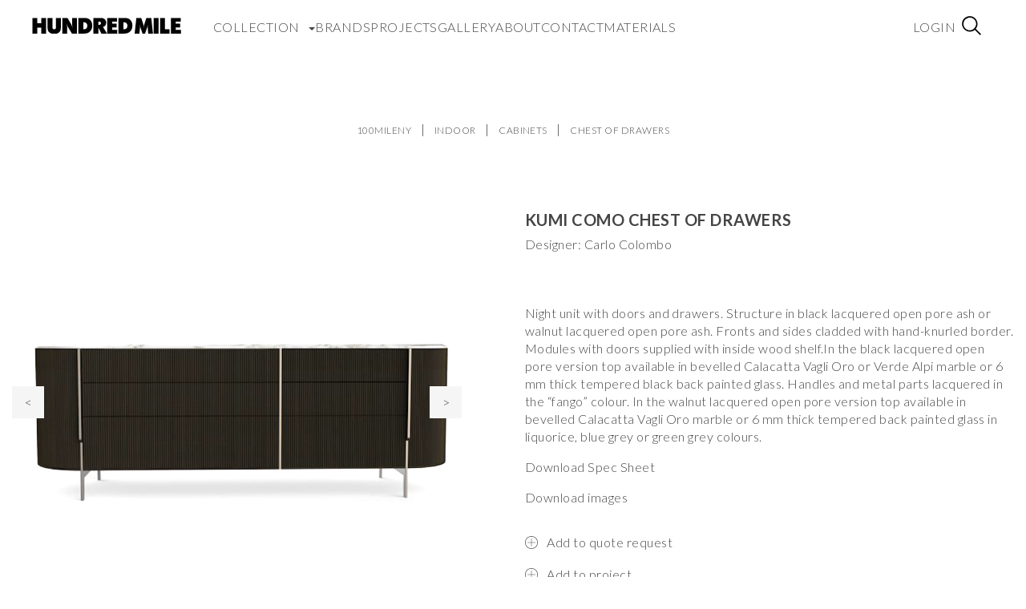

--- FILE ---
content_type: text/html; charset=utf-8
request_url: https://www.google.com/recaptcha/api2/anchor?ar=1&k=6LcJWJQqAAAAAI7-q5R2Ubt9T-VIM0ruzxfRVcAz&co=aHR0cHM6Ly8xMDBtaWxlbnkuY29tOjQ0Mw..&hl=en&v=PoyoqOPhxBO7pBk68S4YbpHZ&size=normal&anchor-ms=20000&execute-ms=30000&cb=i4gbrfthy8br
body_size: 49400
content:
<!DOCTYPE HTML><html dir="ltr" lang="en"><head><meta http-equiv="Content-Type" content="text/html; charset=UTF-8">
<meta http-equiv="X-UA-Compatible" content="IE=edge">
<title>reCAPTCHA</title>
<style type="text/css">
/* cyrillic-ext */
@font-face {
  font-family: 'Roboto';
  font-style: normal;
  font-weight: 400;
  font-stretch: 100%;
  src: url(//fonts.gstatic.com/s/roboto/v48/KFO7CnqEu92Fr1ME7kSn66aGLdTylUAMa3GUBHMdazTgWw.woff2) format('woff2');
  unicode-range: U+0460-052F, U+1C80-1C8A, U+20B4, U+2DE0-2DFF, U+A640-A69F, U+FE2E-FE2F;
}
/* cyrillic */
@font-face {
  font-family: 'Roboto';
  font-style: normal;
  font-weight: 400;
  font-stretch: 100%;
  src: url(//fonts.gstatic.com/s/roboto/v48/KFO7CnqEu92Fr1ME7kSn66aGLdTylUAMa3iUBHMdazTgWw.woff2) format('woff2');
  unicode-range: U+0301, U+0400-045F, U+0490-0491, U+04B0-04B1, U+2116;
}
/* greek-ext */
@font-face {
  font-family: 'Roboto';
  font-style: normal;
  font-weight: 400;
  font-stretch: 100%;
  src: url(//fonts.gstatic.com/s/roboto/v48/KFO7CnqEu92Fr1ME7kSn66aGLdTylUAMa3CUBHMdazTgWw.woff2) format('woff2');
  unicode-range: U+1F00-1FFF;
}
/* greek */
@font-face {
  font-family: 'Roboto';
  font-style: normal;
  font-weight: 400;
  font-stretch: 100%;
  src: url(//fonts.gstatic.com/s/roboto/v48/KFO7CnqEu92Fr1ME7kSn66aGLdTylUAMa3-UBHMdazTgWw.woff2) format('woff2');
  unicode-range: U+0370-0377, U+037A-037F, U+0384-038A, U+038C, U+038E-03A1, U+03A3-03FF;
}
/* math */
@font-face {
  font-family: 'Roboto';
  font-style: normal;
  font-weight: 400;
  font-stretch: 100%;
  src: url(//fonts.gstatic.com/s/roboto/v48/KFO7CnqEu92Fr1ME7kSn66aGLdTylUAMawCUBHMdazTgWw.woff2) format('woff2');
  unicode-range: U+0302-0303, U+0305, U+0307-0308, U+0310, U+0312, U+0315, U+031A, U+0326-0327, U+032C, U+032F-0330, U+0332-0333, U+0338, U+033A, U+0346, U+034D, U+0391-03A1, U+03A3-03A9, U+03B1-03C9, U+03D1, U+03D5-03D6, U+03F0-03F1, U+03F4-03F5, U+2016-2017, U+2034-2038, U+203C, U+2040, U+2043, U+2047, U+2050, U+2057, U+205F, U+2070-2071, U+2074-208E, U+2090-209C, U+20D0-20DC, U+20E1, U+20E5-20EF, U+2100-2112, U+2114-2115, U+2117-2121, U+2123-214F, U+2190, U+2192, U+2194-21AE, U+21B0-21E5, U+21F1-21F2, U+21F4-2211, U+2213-2214, U+2216-22FF, U+2308-230B, U+2310, U+2319, U+231C-2321, U+2336-237A, U+237C, U+2395, U+239B-23B7, U+23D0, U+23DC-23E1, U+2474-2475, U+25AF, U+25B3, U+25B7, U+25BD, U+25C1, U+25CA, U+25CC, U+25FB, U+266D-266F, U+27C0-27FF, U+2900-2AFF, U+2B0E-2B11, U+2B30-2B4C, U+2BFE, U+3030, U+FF5B, U+FF5D, U+1D400-1D7FF, U+1EE00-1EEFF;
}
/* symbols */
@font-face {
  font-family: 'Roboto';
  font-style: normal;
  font-weight: 400;
  font-stretch: 100%;
  src: url(//fonts.gstatic.com/s/roboto/v48/KFO7CnqEu92Fr1ME7kSn66aGLdTylUAMaxKUBHMdazTgWw.woff2) format('woff2');
  unicode-range: U+0001-000C, U+000E-001F, U+007F-009F, U+20DD-20E0, U+20E2-20E4, U+2150-218F, U+2190, U+2192, U+2194-2199, U+21AF, U+21E6-21F0, U+21F3, U+2218-2219, U+2299, U+22C4-22C6, U+2300-243F, U+2440-244A, U+2460-24FF, U+25A0-27BF, U+2800-28FF, U+2921-2922, U+2981, U+29BF, U+29EB, U+2B00-2BFF, U+4DC0-4DFF, U+FFF9-FFFB, U+10140-1018E, U+10190-1019C, U+101A0, U+101D0-101FD, U+102E0-102FB, U+10E60-10E7E, U+1D2C0-1D2D3, U+1D2E0-1D37F, U+1F000-1F0FF, U+1F100-1F1AD, U+1F1E6-1F1FF, U+1F30D-1F30F, U+1F315, U+1F31C, U+1F31E, U+1F320-1F32C, U+1F336, U+1F378, U+1F37D, U+1F382, U+1F393-1F39F, U+1F3A7-1F3A8, U+1F3AC-1F3AF, U+1F3C2, U+1F3C4-1F3C6, U+1F3CA-1F3CE, U+1F3D4-1F3E0, U+1F3ED, U+1F3F1-1F3F3, U+1F3F5-1F3F7, U+1F408, U+1F415, U+1F41F, U+1F426, U+1F43F, U+1F441-1F442, U+1F444, U+1F446-1F449, U+1F44C-1F44E, U+1F453, U+1F46A, U+1F47D, U+1F4A3, U+1F4B0, U+1F4B3, U+1F4B9, U+1F4BB, U+1F4BF, U+1F4C8-1F4CB, U+1F4D6, U+1F4DA, U+1F4DF, U+1F4E3-1F4E6, U+1F4EA-1F4ED, U+1F4F7, U+1F4F9-1F4FB, U+1F4FD-1F4FE, U+1F503, U+1F507-1F50B, U+1F50D, U+1F512-1F513, U+1F53E-1F54A, U+1F54F-1F5FA, U+1F610, U+1F650-1F67F, U+1F687, U+1F68D, U+1F691, U+1F694, U+1F698, U+1F6AD, U+1F6B2, U+1F6B9-1F6BA, U+1F6BC, U+1F6C6-1F6CF, U+1F6D3-1F6D7, U+1F6E0-1F6EA, U+1F6F0-1F6F3, U+1F6F7-1F6FC, U+1F700-1F7FF, U+1F800-1F80B, U+1F810-1F847, U+1F850-1F859, U+1F860-1F887, U+1F890-1F8AD, U+1F8B0-1F8BB, U+1F8C0-1F8C1, U+1F900-1F90B, U+1F93B, U+1F946, U+1F984, U+1F996, U+1F9E9, U+1FA00-1FA6F, U+1FA70-1FA7C, U+1FA80-1FA89, U+1FA8F-1FAC6, U+1FACE-1FADC, U+1FADF-1FAE9, U+1FAF0-1FAF8, U+1FB00-1FBFF;
}
/* vietnamese */
@font-face {
  font-family: 'Roboto';
  font-style: normal;
  font-weight: 400;
  font-stretch: 100%;
  src: url(//fonts.gstatic.com/s/roboto/v48/KFO7CnqEu92Fr1ME7kSn66aGLdTylUAMa3OUBHMdazTgWw.woff2) format('woff2');
  unicode-range: U+0102-0103, U+0110-0111, U+0128-0129, U+0168-0169, U+01A0-01A1, U+01AF-01B0, U+0300-0301, U+0303-0304, U+0308-0309, U+0323, U+0329, U+1EA0-1EF9, U+20AB;
}
/* latin-ext */
@font-face {
  font-family: 'Roboto';
  font-style: normal;
  font-weight: 400;
  font-stretch: 100%;
  src: url(//fonts.gstatic.com/s/roboto/v48/KFO7CnqEu92Fr1ME7kSn66aGLdTylUAMa3KUBHMdazTgWw.woff2) format('woff2');
  unicode-range: U+0100-02BA, U+02BD-02C5, U+02C7-02CC, U+02CE-02D7, U+02DD-02FF, U+0304, U+0308, U+0329, U+1D00-1DBF, U+1E00-1E9F, U+1EF2-1EFF, U+2020, U+20A0-20AB, U+20AD-20C0, U+2113, U+2C60-2C7F, U+A720-A7FF;
}
/* latin */
@font-face {
  font-family: 'Roboto';
  font-style: normal;
  font-weight: 400;
  font-stretch: 100%;
  src: url(//fonts.gstatic.com/s/roboto/v48/KFO7CnqEu92Fr1ME7kSn66aGLdTylUAMa3yUBHMdazQ.woff2) format('woff2');
  unicode-range: U+0000-00FF, U+0131, U+0152-0153, U+02BB-02BC, U+02C6, U+02DA, U+02DC, U+0304, U+0308, U+0329, U+2000-206F, U+20AC, U+2122, U+2191, U+2193, U+2212, U+2215, U+FEFF, U+FFFD;
}
/* cyrillic-ext */
@font-face {
  font-family: 'Roboto';
  font-style: normal;
  font-weight: 500;
  font-stretch: 100%;
  src: url(//fonts.gstatic.com/s/roboto/v48/KFO7CnqEu92Fr1ME7kSn66aGLdTylUAMa3GUBHMdazTgWw.woff2) format('woff2');
  unicode-range: U+0460-052F, U+1C80-1C8A, U+20B4, U+2DE0-2DFF, U+A640-A69F, U+FE2E-FE2F;
}
/* cyrillic */
@font-face {
  font-family: 'Roboto';
  font-style: normal;
  font-weight: 500;
  font-stretch: 100%;
  src: url(//fonts.gstatic.com/s/roboto/v48/KFO7CnqEu92Fr1ME7kSn66aGLdTylUAMa3iUBHMdazTgWw.woff2) format('woff2');
  unicode-range: U+0301, U+0400-045F, U+0490-0491, U+04B0-04B1, U+2116;
}
/* greek-ext */
@font-face {
  font-family: 'Roboto';
  font-style: normal;
  font-weight: 500;
  font-stretch: 100%;
  src: url(//fonts.gstatic.com/s/roboto/v48/KFO7CnqEu92Fr1ME7kSn66aGLdTylUAMa3CUBHMdazTgWw.woff2) format('woff2');
  unicode-range: U+1F00-1FFF;
}
/* greek */
@font-face {
  font-family: 'Roboto';
  font-style: normal;
  font-weight: 500;
  font-stretch: 100%;
  src: url(//fonts.gstatic.com/s/roboto/v48/KFO7CnqEu92Fr1ME7kSn66aGLdTylUAMa3-UBHMdazTgWw.woff2) format('woff2');
  unicode-range: U+0370-0377, U+037A-037F, U+0384-038A, U+038C, U+038E-03A1, U+03A3-03FF;
}
/* math */
@font-face {
  font-family: 'Roboto';
  font-style: normal;
  font-weight: 500;
  font-stretch: 100%;
  src: url(//fonts.gstatic.com/s/roboto/v48/KFO7CnqEu92Fr1ME7kSn66aGLdTylUAMawCUBHMdazTgWw.woff2) format('woff2');
  unicode-range: U+0302-0303, U+0305, U+0307-0308, U+0310, U+0312, U+0315, U+031A, U+0326-0327, U+032C, U+032F-0330, U+0332-0333, U+0338, U+033A, U+0346, U+034D, U+0391-03A1, U+03A3-03A9, U+03B1-03C9, U+03D1, U+03D5-03D6, U+03F0-03F1, U+03F4-03F5, U+2016-2017, U+2034-2038, U+203C, U+2040, U+2043, U+2047, U+2050, U+2057, U+205F, U+2070-2071, U+2074-208E, U+2090-209C, U+20D0-20DC, U+20E1, U+20E5-20EF, U+2100-2112, U+2114-2115, U+2117-2121, U+2123-214F, U+2190, U+2192, U+2194-21AE, U+21B0-21E5, U+21F1-21F2, U+21F4-2211, U+2213-2214, U+2216-22FF, U+2308-230B, U+2310, U+2319, U+231C-2321, U+2336-237A, U+237C, U+2395, U+239B-23B7, U+23D0, U+23DC-23E1, U+2474-2475, U+25AF, U+25B3, U+25B7, U+25BD, U+25C1, U+25CA, U+25CC, U+25FB, U+266D-266F, U+27C0-27FF, U+2900-2AFF, U+2B0E-2B11, U+2B30-2B4C, U+2BFE, U+3030, U+FF5B, U+FF5D, U+1D400-1D7FF, U+1EE00-1EEFF;
}
/* symbols */
@font-face {
  font-family: 'Roboto';
  font-style: normal;
  font-weight: 500;
  font-stretch: 100%;
  src: url(//fonts.gstatic.com/s/roboto/v48/KFO7CnqEu92Fr1ME7kSn66aGLdTylUAMaxKUBHMdazTgWw.woff2) format('woff2');
  unicode-range: U+0001-000C, U+000E-001F, U+007F-009F, U+20DD-20E0, U+20E2-20E4, U+2150-218F, U+2190, U+2192, U+2194-2199, U+21AF, U+21E6-21F0, U+21F3, U+2218-2219, U+2299, U+22C4-22C6, U+2300-243F, U+2440-244A, U+2460-24FF, U+25A0-27BF, U+2800-28FF, U+2921-2922, U+2981, U+29BF, U+29EB, U+2B00-2BFF, U+4DC0-4DFF, U+FFF9-FFFB, U+10140-1018E, U+10190-1019C, U+101A0, U+101D0-101FD, U+102E0-102FB, U+10E60-10E7E, U+1D2C0-1D2D3, U+1D2E0-1D37F, U+1F000-1F0FF, U+1F100-1F1AD, U+1F1E6-1F1FF, U+1F30D-1F30F, U+1F315, U+1F31C, U+1F31E, U+1F320-1F32C, U+1F336, U+1F378, U+1F37D, U+1F382, U+1F393-1F39F, U+1F3A7-1F3A8, U+1F3AC-1F3AF, U+1F3C2, U+1F3C4-1F3C6, U+1F3CA-1F3CE, U+1F3D4-1F3E0, U+1F3ED, U+1F3F1-1F3F3, U+1F3F5-1F3F7, U+1F408, U+1F415, U+1F41F, U+1F426, U+1F43F, U+1F441-1F442, U+1F444, U+1F446-1F449, U+1F44C-1F44E, U+1F453, U+1F46A, U+1F47D, U+1F4A3, U+1F4B0, U+1F4B3, U+1F4B9, U+1F4BB, U+1F4BF, U+1F4C8-1F4CB, U+1F4D6, U+1F4DA, U+1F4DF, U+1F4E3-1F4E6, U+1F4EA-1F4ED, U+1F4F7, U+1F4F9-1F4FB, U+1F4FD-1F4FE, U+1F503, U+1F507-1F50B, U+1F50D, U+1F512-1F513, U+1F53E-1F54A, U+1F54F-1F5FA, U+1F610, U+1F650-1F67F, U+1F687, U+1F68D, U+1F691, U+1F694, U+1F698, U+1F6AD, U+1F6B2, U+1F6B9-1F6BA, U+1F6BC, U+1F6C6-1F6CF, U+1F6D3-1F6D7, U+1F6E0-1F6EA, U+1F6F0-1F6F3, U+1F6F7-1F6FC, U+1F700-1F7FF, U+1F800-1F80B, U+1F810-1F847, U+1F850-1F859, U+1F860-1F887, U+1F890-1F8AD, U+1F8B0-1F8BB, U+1F8C0-1F8C1, U+1F900-1F90B, U+1F93B, U+1F946, U+1F984, U+1F996, U+1F9E9, U+1FA00-1FA6F, U+1FA70-1FA7C, U+1FA80-1FA89, U+1FA8F-1FAC6, U+1FACE-1FADC, U+1FADF-1FAE9, U+1FAF0-1FAF8, U+1FB00-1FBFF;
}
/* vietnamese */
@font-face {
  font-family: 'Roboto';
  font-style: normal;
  font-weight: 500;
  font-stretch: 100%;
  src: url(//fonts.gstatic.com/s/roboto/v48/KFO7CnqEu92Fr1ME7kSn66aGLdTylUAMa3OUBHMdazTgWw.woff2) format('woff2');
  unicode-range: U+0102-0103, U+0110-0111, U+0128-0129, U+0168-0169, U+01A0-01A1, U+01AF-01B0, U+0300-0301, U+0303-0304, U+0308-0309, U+0323, U+0329, U+1EA0-1EF9, U+20AB;
}
/* latin-ext */
@font-face {
  font-family: 'Roboto';
  font-style: normal;
  font-weight: 500;
  font-stretch: 100%;
  src: url(//fonts.gstatic.com/s/roboto/v48/KFO7CnqEu92Fr1ME7kSn66aGLdTylUAMa3KUBHMdazTgWw.woff2) format('woff2');
  unicode-range: U+0100-02BA, U+02BD-02C5, U+02C7-02CC, U+02CE-02D7, U+02DD-02FF, U+0304, U+0308, U+0329, U+1D00-1DBF, U+1E00-1E9F, U+1EF2-1EFF, U+2020, U+20A0-20AB, U+20AD-20C0, U+2113, U+2C60-2C7F, U+A720-A7FF;
}
/* latin */
@font-face {
  font-family: 'Roboto';
  font-style: normal;
  font-weight: 500;
  font-stretch: 100%;
  src: url(//fonts.gstatic.com/s/roboto/v48/KFO7CnqEu92Fr1ME7kSn66aGLdTylUAMa3yUBHMdazQ.woff2) format('woff2');
  unicode-range: U+0000-00FF, U+0131, U+0152-0153, U+02BB-02BC, U+02C6, U+02DA, U+02DC, U+0304, U+0308, U+0329, U+2000-206F, U+20AC, U+2122, U+2191, U+2193, U+2212, U+2215, U+FEFF, U+FFFD;
}
/* cyrillic-ext */
@font-face {
  font-family: 'Roboto';
  font-style: normal;
  font-weight: 900;
  font-stretch: 100%;
  src: url(//fonts.gstatic.com/s/roboto/v48/KFO7CnqEu92Fr1ME7kSn66aGLdTylUAMa3GUBHMdazTgWw.woff2) format('woff2');
  unicode-range: U+0460-052F, U+1C80-1C8A, U+20B4, U+2DE0-2DFF, U+A640-A69F, U+FE2E-FE2F;
}
/* cyrillic */
@font-face {
  font-family: 'Roboto';
  font-style: normal;
  font-weight: 900;
  font-stretch: 100%;
  src: url(//fonts.gstatic.com/s/roboto/v48/KFO7CnqEu92Fr1ME7kSn66aGLdTylUAMa3iUBHMdazTgWw.woff2) format('woff2');
  unicode-range: U+0301, U+0400-045F, U+0490-0491, U+04B0-04B1, U+2116;
}
/* greek-ext */
@font-face {
  font-family: 'Roboto';
  font-style: normal;
  font-weight: 900;
  font-stretch: 100%;
  src: url(//fonts.gstatic.com/s/roboto/v48/KFO7CnqEu92Fr1ME7kSn66aGLdTylUAMa3CUBHMdazTgWw.woff2) format('woff2');
  unicode-range: U+1F00-1FFF;
}
/* greek */
@font-face {
  font-family: 'Roboto';
  font-style: normal;
  font-weight: 900;
  font-stretch: 100%;
  src: url(//fonts.gstatic.com/s/roboto/v48/KFO7CnqEu92Fr1ME7kSn66aGLdTylUAMa3-UBHMdazTgWw.woff2) format('woff2');
  unicode-range: U+0370-0377, U+037A-037F, U+0384-038A, U+038C, U+038E-03A1, U+03A3-03FF;
}
/* math */
@font-face {
  font-family: 'Roboto';
  font-style: normal;
  font-weight: 900;
  font-stretch: 100%;
  src: url(//fonts.gstatic.com/s/roboto/v48/KFO7CnqEu92Fr1ME7kSn66aGLdTylUAMawCUBHMdazTgWw.woff2) format('woff2');
  unicode-range: U+0302-0303, U+0305, U+0307-0308, U+0310, U+0312, U+0315, U+031A, U+0326-0327, U+032C, U+032F-0330, U+0332-0333, U+0338, U+033A, U+0346, U+034D, U+0391-03A1, U+03A3-03A9, U+03B1-03C9, U+03D1, U+03D5-03D6, U+03F0-03F1, U+03F4-03F5, U+2016-2017, U+2034-2038, U+203C, U+2040, U+2043, U+2047, U+2050, U+2057, U+205F, U+2070-2071, U+2074-208E, U+2090-209C, U+20D0-20DC, U+20E1, U+20E5-20EF, U+2100-2112, U+2114-2115, U+2117-2121, U+2123-214F, U+2190, U+2192, U+2194-21AE, U+21B0-21E5, U+21F1-21F2, U+21F4-2211, U+2213-2214, U+2216-22FF, U+2308-230B, U+2310, U+2319, U+231C-2321, U+2336-237A, U+237C, U+2395, U+239B-23B7, U+23D0, U+23DC-23E1, U+2474-2475, U+25AF, U+25B3, U+25B7, U+25BD, U+25C1, U+25CA, U+25CC, U+25FB, U+266D-266F, U+27C0-27FF, U+2900-2AFF, U+2B0E-2B11, U+2B30-2B4C, U+2BFE, U+3030, U+FF5B, U+FF5D, U+1D400-1D7FF, U+1EE00-1EEFF;
}
/* symbols */
@font-face {
  font-family: 'Roboto';
  font-style: normal;
  font-weight: 900;
  font-stretch: 100%;
  src: url(//fonts.gstatic.com/s/roboto/v48/KFO7CnqEu92Fr1ME7kSn66aGLdTylUAMaxKUBHMdazTgWw.woff2) format('woff2');
  unicode-range: U+0001-000C, U+000E-001F, U+007F-009F, U+20DD-20E0, U+20E2-20E4, U+2150-218F, U+2190, U+2192, U+2194-2199, U+21AF, U+21E6-21F0, U+21F3, U+2218-2219, U+2299, U+22C4-22C6, U+2300-243F, U+2440-244A, U+2460-24FF, U+25A0-27BF, U+2800-28FF, U+2921-2922, U+2981, U+29BF, U+29EB, U+2B00-2BFF, U+4DC0-4DFF, U+FFF9-FFFB, U+10140-1018E, U+10190-1019C, U+101A0, U+101D0-101FD, U+102E0-102FB, U+10E60-10E7E, U+1D2C0-1D2D3, U+1D2E0-1D37F, U+1F000-1F0FF, U+1F100-1F1AD, U+1F1E6-1F1FF, U+1F30D-1F30F, U+1F315, U+1F31C, U+1F31E, U+1F320-1F32C, U+1F336, U+1F378, U+1F37D, U+1F382, U+1F393-1F39F, U+1F3A7-1F3A8, U+1F3AC-1F3AF, U+1F3C2, U+1F3C4-1F3C6, U+1F3CA-1F3CE, U+1F3D4-1F3E0, U+1F3ED, U+1F3F1-1F3F3, U+1F3F5-1F3F7, U+1F408, U+1F415, U+1F41F, U+1F426, U+1F43F, U+1F441-1F442, U+1F444, U+1F446-1F449, U+1F44C-1F44E, U+1F453, U+1F46A, U+1F47D, U+1F4A3, U+1F4B0, U+1F4B3, U+1F4B9, U+1F4BB, U+1F4BF, U+1F4C8-1F4CB, U+1F4D6, U+1F4DA, U+1F4DF, U+1F4E3-1F4E6, U+1F4EA-1F4ED, U+1F4F7, U+1F4F9-1F4FB, U+1F4FD-1F4FE, U+1F503, U+1F507-1F50B, U+1F50D, U+1F512-1F513, U+1F53E-1F54A, U+1F54F-1F5FA, U+1F610, U+1F650-1F67F, U+1F687, U+1F68D, U+1F691, U+1F694, U+1F698, U+1F6AD, U+1F6B2, U+1F6B9-1F6BA, U+1F6BC, U+1F6C6-1F6CF, U+1F6D3-1F6D7, U+1F6E0-1F6EA, U+1F6F0-1F6F3, U+1F6F7-1F6FC, U+1F700-1F7FF, U+1F800-1F80B, U+1F810-1F847, U+1F850-1F859, U+1F860-1F887, U+1F890-1F8AD, U+1F8B0-1F8BB, U+1F8C0-1F8C1, U+1F900-1F90B, U+1F93B, U+1F946, U+1F984, U+1F996, U+1F9E9, U+1FA00-1FA6F, U+1FA70-1FA7C, U+1FA80-1FA89, U+1FA8F-1FAC6, U+1FACE-1FADC, U+1FADF-1FAE9, U+1FAF0-1FAF8, U+1FB00-1FBFF;
}
/* vietnamese */
@font-face {
  font-family: 'Roboto';
  font-style: normal;
  font-weight: 900;
  font-stretch: 100%;
  src: url(//fonts.gstatic.com/s/roboto/v48/KFO7CnqEu92Fr1ME7kSn66aGLdTylUAMa3OUBHMdazTgWw.woff2) format('woff2');
  unicode-range: U+0102-0103, U+0110-0111, U+0128-0129, U+0168-0169, U+01A0-01A1, U+01AF-01B0, U+0300-0301, U+0303-0304, U+0308-0309, U+0323, U+0329, U+1EA0-1EF9, U+20AB;
}
/* latin-ext */
@font-face {
  font-family: 'Roboto';
  font-style: normal;
  font-weight: 900;
  font-stretch: 100%;
  src: url(//fonts.gstatic.com/s/roboto/v48/KFO7CnqEu92Fr1ME7kSn66aGLdTylUAMa3KUBHMdazTgWw.woff2) format('woff2');
  unicode-range: U+0100-02BA, U+02BD-02C5, U+02C7-02CC, U+02CE-02D7, U+02DD-02FF, U+0304, U+0308, U+0329, U+1D00-1DBF, U+1E00-1E9F, U+1EF2-1EFF, U+2020, U+20A0-20AB, U+20AD-20C0, U+2113, U+2C60-2C7F, U+A720-A7FF;
}
/* latin */
@font-face {
  font-family: 'Roboto';
  font-style: normal;
  font-weight: 900;
  font-stretch: 100%;
  src: url(//fonts.gstatic.com/s/roboto/v48/KFO7CnqEu92Fr1ME7kSn66aGLdTylUAMa3yUBHMdazQ.woff2) format('woff2');
  unicode-range: U+0000-00FF, U+0131, U+0152-0153, U+02BB-02BC, U+02C6, U+02DA, U+02DC, U+0304, U+0308, U+0329, U+2000-206F, U+20AC, U+2122, U+2191, U+2193, U+2212, U+2215, U+FEFF, U+FFFD;
}

</style>
<link rel="stylesheet" type="text/css" href="https://www.gstatic.com/recaptcha/releases/PoyoqOPhxBO7pBk68S4YbpHZ/styles__ltr.css">
<script nonce="AiuSigeN03HLG-4BCputRQ" type="text/javascript">window['__recaptcha_api'] = 'https://www.google.com/recaptcha/api2/';</script>
<script type="text/javascript" src="https://www.gstatic.com/recaptcha/releases/PoyoqOPhxBO7pBk68S4YbpHZ/recaptcha__en.js" nonce="AiuSigeN03HLG-4BCputRQ">
      
    </script></head>
<body><div id="rc-anchor-alert" class="rc-anchor-alert"></div>
<input type="hidden" id="recaptcha-token" value="[base64]">
<script type="text/javascript" nonce="AiuSigeN03HLG-4BCputRQ">
      recaptcha.anchor.Main.init("[\x22ainput\x22,[\x22bgdata\x22,\x22\x22,\[base64]/[base64]/[base64]/KE4oMTI0LHYsdi5HKSxMWihsLHYpKTpOKDEyNCx2LGwpLFYpLHYpLFQpKSxGKDE3MSx2KX0scjc9ZnVuY3Rpb24obCl7cmV0dXJuIGx9LEM9ZnVuY3Rpb24obCxWLHYpe04odixsLFYpLFZbYWtdPTI3OTZ9LG49ZnVuY3Rpb24obCxWKXtWLlg9KChWLlg/[base64]/[base64]/[base64]/[base64]/[base64]/[base64]/[base64]/[base64]/[base64]/[base64]/[base64]\\u003d\x22,\[base64]\x22,\x22wrMXMMOyI8OYw5nDrDzCpsOEwqHCp1DDpD0vf8O4ScKaScKhw5gwwr/DoicXBsO2w4nCmlc+G8OwwprDu8OQK8Knw53DlsOhw7dpan1swooHMcKnw5rDsiMgwqvDnkHCmQLDtsK7w4MPZ8KJwrVSJhhvw53DpE5KTWUZZ8KXUcOtThTChn/CuGsrPCEUw7jCgmgJI8K8JcO1ZDHDn05TEsKHw7MsdcOfwqVyUsKbwrTCg1U3Ql9QDDsNIcKSw7TDrsKYbMKsw5lyw4HCvDTCpChNw5/CumrCjsKWwr0NwrHDmkLCjFJvwp4Ew7TDvBcHwoQrw7XCh0vCvQ1VMW58Yzh5wq7Ct8OLIMKTRiABVMODwp/CmsO5w73CrsOTwrAFPSnDhD8Zw5AuV8OfwpHDvmbDncK3w5k0w5HCgcKgaAHCtcKKw7/DuWkWAnXChMOrwpZnCF14dMOcw73CusOTGEcjwq/Cv8Osw7bCqMKlwroxGMO7VcOww4Mcw5XDnHx/biRxFcOHfmHCv8OaTmB8w6HCksKZw55qJQHCogHCq8OlKsOXaRnCnyRQw5ggIUXDkMOafsK5A0xMdsKDHFxpwrI8w7/CpsOFQx7CjWpJw57DrMOTwrM2wqfDrsOWwoHDoVvDsS5jwrTCr8O1woIHCWxfw6Fgw6UHw6PCtkVxaVHCrRbDiThNDBw/DsOkW2kwwq90fzR9XS/[base64]/[base64]/LTRadsKCPMKlw5rCisOzw5NxZHzCjMOkwp1xQ8Kvw5fDqVvDnHZlwqkTw7g7wqbChHpfw7TDkFzDgcOMY1MSPGI1w7/Di3Qww4pLACIrUBlSwrFhw4bClQLDsx3Cp0t3w4wmwpA3w6FvX8KoFW3DlkjDqMKiwo5HMBEvworChg0GZMOAccKiC8ObB14HBsKKCwlIwrINwqVrRMKYwrbCpMK0a8O5w4DDnmJYGl/[base64]/DisK1aMOmwqgSwrHCqV9Vw483w5lgw5PCkMOFezzCgcKLw6DDmi/DhMOMw7vDpMOvaMK5w4/DnAxmH8Oiw65RIG00woLDoBXDmQ8nU0jClUrCin5oBsOzEzMXwrsuw5h+wq3Cuh/DuiLCscOgVSoTb8OecSnDgksVKH84wqvDucOsI09UYcKkBcKhw6oLw57DiMKJw5FkBgcvemx/[base64]/w7/[base64]/SwUyTcOkIFxcUAzCmcKow5I2W1JzAcKIw47CqTkhBzpgK8Kfw7PCocOEwoXDtMKgLMO8w6fDusK5fVDCvcO1w6XCscKpwoh9XcOIwrbCkUfDmRHCosOLw5PDkX3DgWISLGIsw4MxA8OOGMKqw61dw4I1wp/DqcO2w4kFw5TDv0Yuw58Tb8KOLxnDnQxiw4pkwohOTzTDhgQUwr85VsOiwrMXGsKOwqknw691R8KmZ1wxC8K/[base64]/w5UiTcO2ITvCg8KNw5TDuWTDqXfDi0kPwrnDkRrCscOsZ8O+egJLOFzCn8KLwotGw7pbw5FRwo7DhMKCWsKXWsKmwoRXcwB+VMKmQXQ+wogLAUVZwoQUw7IwcxsETzgMwrDDvH/CnH7CocOAw68cw4/CvUPDncONZ2rCpGVSwr/CpiVOSQjDrTFnw6fCoV0Sw5jDv8O9wpbDjTvDvW/CgyEOOzgYw6zDthozwrnCvsO9wqbCr108wo80Dk/Cr2BHwqXDkcOLICHCvcOFTi7CuTjCnMO3w5bCvsKDw6jDncOiSmLCpMK3O28MDMKBwrbDtz0XB1oubsKVLcKRQFzCsF7ClsOSQSPCvsOpHcO1fMKEwpJAAsKqWMOySDleScO0wrZnblHCu8Oec8OdUcOZc3XDhcO4w4HCtsOCHE/DsWljw68vwrzDm8KpwrMNwoNIw5bClcOLwrwlw7wmw4oLw5/CmsK2wpHDjybClMOjLRvDhXjCoDbDjwnCu8OwHsOENcOsw4bDqcKteRrDs8O9w7Y2M3rDkMOlOcKrJcOROMO6ck/DkCrDuVrCrnIsAzUrRmh9w4Acw6vDmgPDocKMelUEAwDDssKyw4UUw5duTwLChcKpwpzDgsO4w57ChDfDqsKNw608w6TDvcKow7tzUg/DrMKxRsKVFsKIScOmM8K3fsKNaB5EYh7DkGrCn8OufHvCpsKhw4bDhMOrw7jCmRbCvjkSw7TCnUAwYyHDoWUlw6zCvXvDpB0HeBvDiwUlJsKGw6RpAFTDusOlK8O/wp/[base64]/CqhEiwovDvUw+A1liBEBVw6c+QRcbw6/CglETbV3DvwnCtMOuwqMxw6/ClcOpRMO6wpMOw77CpytOw5DDm0XCrlJIw6EiwoQSOsKMMcOSXMKSwpZGw6vCp0dxwqvDpwFUwrsow49wIsO7w6o6FMKOBMOEwpkTCMKbPmTCsB3Ci8KEw5IeGcO+woHDp23DhsKRf8OUP8KFwqgPFCZ1wptOwrHCi8OIwqlEwq5aHnAkBz/CscKJQsOcw6vCkcKbw7VWw6ErE8KNXVPCisKmw5zCpcOGw7MoPMKnAWvCi8KowpfDhCx/PsK7CSrDtVrCmsODImsSw7NsMcOVwrvCqHxvD15nwrHDig3ClcKvw7fCoDXCucOtMjnDhGk4w5N4w5fCjB/DsMKGw5rDmcKRaV56BsOmTFAAw6fDncOYTyECw4kRwrLCg8KBSFgtDsOtwroCP8OfMD1xw4nDhcOawphbTMOia8KmwqM0w6o1YMO9wpkUw4bCncOlQHLCvsK/w6ZPwoolw6/Cm8KlNH1uMcO5P8KhNmXDhRrCisKfwpRZw5JHwpTCnRcsTFrDssKiw7vCoMOjw5bCkQ5vEmQvw5oaw6PCvkNUMEzCt1/Dm8Oyw4LDnBrCm8OmFULCs8KlFT/Dl8Kkw49DUsKMw6vCsnbCosOmdsOTUsOvwrfDt2vCuMKKe8Ozw7zDoAhIw4ZscsOBwrfDkEQ5w4E7wqjCn3fDlyMNw4vClkLDtzsmCMKDERXCn1V3ZcKPFnkaJsKcCsK8RAfCqSvDhsOZW2R/w6tiwpMyNcKew7PChsKtTH3CjsOmwq4sw5Ulw5BCZEnCssKmwohEwpzDk3/DujbCncO7YMK/Tw8/byJjwrfDphIHwp7DgsKGwrnCtDF1cRDDosOcBMKNwqFhWGYBcMK6N8OWISZ8D1PDs8O/NWN/[base64]/YWA2CnXCncKKGsKNw6zCrXfDgsOVw7vCvMKmwq/[base64]/DsKoUi7DoQNtYMKPDXpVw4PDlXLCu8OawpJDFxwcw69Vw6LCjMO8wrTDosKHw40EAcO1w6RCwqvDisO+EcKLwqpFZAvCmFbCkMOMwqHDvwMmwp5FVcOCwpvDmsKJWsKZw4R8w4/[base64]/[base64]/JMKFRMO2w5XCpBwnw7gfVgfDsFoiwq/CuS4Uw4rDnSPClcOJVsKFwpw9w5hTw50+wpRnwpFpw5HCvBY9KcOKaMOMLBbClEnDnSBndmQTwokVw5YLw6hYw5xmwozCh8KnTcK1wo7ClRYWw4AOwpPCkgEHwpJiw5TCl8O5BzDCsUN/G8Ogw5N/w4cuwrvCpl7Dv8KnwqUwGEFJwr0tw4ZYwoEsD1k/[base64]/w4VgSkfCssOHZDjCn8O+NcOzVETDgMKGFT85YsO1bmDCicOKRMKxw7vCgHldworDkx4lPcOUbcOIaWIAwoPDvxtbw4smFzMzN3BSKsKWcGYdw69Xw5nCjRUlSzXDqDfCscK4eEI4w6VZwpFXOcODMGJXw7/DicOHw4tvw6XDiEPCvcOIJzxmXmsSwokfA8KewrnDsScnwqPCvj4qJRjDoMOMw7rCgsO2woURwo/DrSdXwp7Cm8OCF8KEwp8SwoLDoyrDp8OLGjpuAsKSwqoXT2UYw40AGFMfCMO4KsOrw5jDhcOOChRiOjYqL8Khw4JFwoxVESrCjSwkw4PCs0wVw7wVw4jCoVleX1zCncOTw55KasOFwqHDnWzDkcOiwrXDv8ONY8O4w7PCqhwywqRfasKzw7/DjcOgHX8gw7DDm3rCgcOwIQvClsOLwqrDkcKEwovDuxzDiMOBw5XDnGRfHhc/DwYyO8K9FxQ8cy4iMwbCsSPCn0d0w5bDhxA6OsOlw5kewqTCrxTDgwvDvMK8wrZldGAvSMOPTRvCgsKMDQPDhcKGw5JNwrIIP8O4w4l+fsOxcjBJZMOLw5/DnGB5w7nCr0nDvkvCnyzDmsOvwq1xw4/CsSfDhC5Yw4kswoHDgsOCwoUVLHrCisKcUxVJTlhFw6AzN1fClMK/UMKbNToSwotiwrkwOMKvTMOZw7vCkMKdwrHDrAYzAMKHGnjCqndWEC4YwoliSlMJSMKKPGlBf2lPfTxXbRwXMcObHi11wqnDuErDhsKSw50pw7rDnjPDp1BxVcOBw7nCt2JfIcKiPk/CucOBwo9Jw7TCq3UswqvCnMOnw6LDkcO0EsK1w5/DjnxuMcO+w4hPwpIVw79QB3VnFQgAacK8w4DCr8O7G8OIwpLCqV5Gw63CimQPwp54w70bw70OUcOpNMOLwr42fcOGwrE0SD9ywoAgD0ltw48EccOCwqzClAnDscOXw6jCoG3Ckn/Ch8OsIcKQRMKGwoRjwp8lTsOVwopSa8Orw60Cw4PCtQzDsVgqZRfDjn8iXcOQw6HDksOJARrCt1w3w48kw5wOwrbCqTkwDlvDs8OFwq0Twp7DssOyw6pldw1RwrTCpcKwwozDj8K0w7sIZMKXworDucKLfMOrCcOlCgZzAsOKw5fDkgAAwr/DpQYzw4gZwp3DhhF1QMKFKcK/R8ODRMOUw4AEFcKAISHDq8O1L8K+w5kfd0PDj8KPw67DoiTCsVMKaHNPGHcew4/[base64]/L1l1wonDk3vCkSPCjkDCqAnDucOBwpxfwqNOw5pBSBvCpkzDmTTDtsOpLD0/W8O/XEEWTEfDkWcwEHHCi31AC8OJwoMPJ2AXVWzDisKVGhZEwovDgzPDt8Ktw5g4Dk/[base64]/BgnCpDvCucK5F8Ovw6bCg23CjsO9FcONG8KKcUh8w6wPGcKUAsOza8K3wrDDhA3DoMOPw4AufsO1f0jCoR53wodIFsOmMyZcccOVwrJ/ZF/CvEvDl1bCgTTCpjZrwoMMwpjDoB7CuyUPw7Fhw5vCqgzCpcO6VXzCo1PClsOqwr3DvcKST37DtMKnw64jwpDDtsKCw5zDqThMNDMdw45Tw6E1FFfCiwNSw5PCrMOyMW4JGMK6wpfCo3kowpR/WsO3wrpOQVLCnFHDhMOCYMKOTmYkP8KlwoEtwozCuixKAiMADD88wqzDiVVlw74jw5oYNBvDicKIwqDClltHbMKwHsO8wo4mFCJLwpY/Q8KiR8KYT01iCRzDm8KwwqzCt8KYesO0w7HClSsjwrHCvMK1SMKcwqJOwofDhkVCwpzCq8ONT8O4HcKxwq3CsMKdRcO/wrNNw4bDqsKIaTApwrXClURVw4NGbmFNwq/DlhrCvFzDkMOjegTDh8Oxdl82ZiQswrcHKR9KbMO8XHF0P1V+C0B7HcO5GsOoE8KobsKxwrMpOMKVfsOlTmXDg8OxDQ/ChRfDpMOeUcODcmVYZ8O9aUrCoMODfMOnw7Iqf8ObRm3CmlwbbMKwwr7CrVPDtsKELgMHCTXCmyxNw7lBYMKSw4bDuTROwrIxwpXDtSDCn3jCp3zDqMKmw5JIGcO4PMK1w7wqwq/DrhLDqMKiw4jDtMOYAMKtUsOZNi8LwrnCuBHCgR/Dq35Rw4dFw4TDgcOXw71+HsKLecO/w7jDp8O5dMKfwpLCunfCk17CrxPCjW9jw79QJMOVw7NYElwIwoTCtUA6R2PDiRDCosOxMHJ7w4/[base64]/CncOHwofDhDTClMOCLsKLeybDi8O4ccKdw4kfJF5UCMKhcMKkdlIAdEHCncKlwo7CocOXwowtw48JNRvDgF/[base64]/wpLDs8OjRShMaivDicKMaCbDg8KLwoXDjWY6w5PDrX/[base64]/Dr8Kjwp85w7dbw4rDqMKKciDClMOxKsKtwptVTcKkehUzw7J4w6bCk8KDJ1Q7wosBw7jCihEUw79WPDZRJsKVKDTCmcKzworDoT/CpjEDB2ckY8OFRsOwwprCvHhha0bCrsOqPMOsUm5NFiNZw7TCj0YvKG8aw67DisOfw797wpnDoGY4agFewqjDhnYow7vDscKTw6Esw4V0cGXCqMOXVcOPw6s/P8Knw4dJZDzDpMOXXcOGR8OoezLCk2vCmCnDoX/[base64]/CosOzwqF1w4oGTMOcw4LCiUzCrsKHw5TDrsKnYQLDtsO2w6PCkzfDtcKofjfCnlMpw63DucOvwrUgQcOZw6LCvjsYw7lwwqDDhMO/dsKZPxrCvMKNWnLDsSQTw4LCpwsMwolpw5xdWm/[base64]/CtMOdBMKiw7XDlMKFIMOSwpQvw68ewqLDkgN9RF/DpmvChztFDcOfaMKNSsOLb8KzLMO+wpgkw5/DjXbCkMOVcMO7wpfCm0jCpcOxw7o1enQuw4YUwoHCgDPDtB/[base64]/[base64]/[base64]/Drywnw49qw7ZbwqDCtsKcwoLCshc4woHDtDgqLcKVOAVkdcOlJUBpwoUDwrdoci7CjQjDk8ONw65Lw63CjMOYw4tEwrJ6w7pCw7/ClcOZcsOKNChoNX/[base64]/Dk2bDp8OQVhnDhxdPEkBHEsKRNkgcwpUmw6PDo3BHwrjDt8KGwp3CrBERMMO8wqrDqMObwpVzwoYBU1AaYHjDtQTDuDPDlm/[base64]/FRXCkMO3w7vDoz/[base64]/wptSwq7Cgkgaw5bDrWrDvMOww7nDoMKXAMKNQHxSw5HDoTYBCcKVwrEkwr1bw557IRYjd8KQw6BJEAZOw61Sw6nDqnEbfMOFZzUwPVTCq1vDpXl/wp58w5TDmMOAO8KcSid2TMOKBMOUwpBawrtMJj3Dr3p5HcKaE2jCoQHDtsOywrk7VcKAUcOswq1zwr88w4XDmS54w7Ylwp52ScK7FFUyw4TCgsKSLzbDssOSw4xqwpxNwoMTU1zDi1TDgSnDkiMOBhldZMKnK8K0w4ANKwfDvMK6w7TCiMK8MlTDqBnCisOgHsO/ChHCocKMw4UJw4EUwqDDgEwjwrHCijfDpsKRw7BPKxhgw5EtwrzDjcOEXTjDkm7Cq8K/dsOgYGVOwrLDuBTCqRcsHMORw5tWT8Oae1Vowp8iT8OlZ8KXaMOYEHw1wowuw7XDiMO2wqbDi8Odwq9fwoPDoMKTW8OXS8ORdlnDp3TDplvCuE4VwoTClsOYw6ArwpbCn8OZHsOew7ctw47CqsO4wq7DrsKIwpXCuU3Cug/CgmBuGcOBFcOKcSNpwqdqwrB/[base64]/WHzCsMOAwqTCgcOMZ8OFXn3DuAR7w60Yw7MQIAjChMKFO8Oqw6MpbMOYZWLCq8OcwpzDlRMdw6JresKQwrdHMsKraGR5w5kowoLCv8Ogwpx6w5wvw4sSX1TCl8K8wq/Ct8OZwqogIMOvw5jDkygAwo3DnsOKwqbDg1o6UcKCwoguAyITKcKNw5zDtsKuwpJbRA5Mw5Q9w6nCmhnDhz1/ZsOhw4/CtBDCnsK5TMOYQ8O9wqViwrF7HREMw7DCmXjDo8OGL8KIw4lcw6cEJ8KXw7wjwpjDkCoBbT4AGTUdw64iIcKWw6czwqjDrsOfw4Isw7DDm0zCicKGwrTDqzvDmSonw7N0L3vDn3NCw6nDrnDCgRPClsOwwrvCksK0KMK6wr9twrotb3dbQH1sw6Nsw4/[base64]/[base64]/WMK2woZ3RsKvShBcZRXCmMKsTcOQw6TCu8O+UyzChxnDlirCizR/UcKTNMOCwpHDh8Omwq5dwoZBZ2M8OcOKwogvLsOgTAbChsKga0fDrzcXBGFTNF7CnMKpwowtKXbCl8KQU3TDjB3CuMKjw4E/CsOqwqnCkcKnN8OPB3XDs8KSwrskwpDCjsODw5jDlgHChBRxwpoTwpA6wpbCnMKHwpzCosKaDMKWbcOBw61Iw6fDtsO3wpQNw7rCmAkdJ8KzT8KZYHnCtMKoNFnClcOpw5IXw5xhw6gtJ8OJcsKhw6IVw7DCqn/[base64]/[base64]/DjmVSwp54XwfCscKvwoVsCcOdwrgEwpzDj1HCkxx/H1nCpMOwO8KiHHbDmHHDsiEKw7TCgFRrKcKdwoJDUyrDkMKowoTDisO9w6TCgcOcbsO0GMKUUMOhTcOswrpFT8KzMRwtwq3DuFrDt8KUWcO/wqk9ZsOXasOLw5FEw5kUwoTCv8KVdmTDhxjCiFomw7PCkxHCmsKibMOhwpcKMcKFQyk8w5svecODAhoza3xvwr7CmcKhw77DvV4uUsKdwrFFLETDqz0QWsObdsORwpBZwpl/w4xYwprDlcKKBMKzc8KXwpLDqAPDryciwpvCv8O1GcOkVsKkZsO9QMKXMcK4S8KHOj9ZBMOXHBV7J0ICwqloF8OHw4jCpcOIwp/Cg2zDuD3DrMOLbcOYY2lIw5MiGRxVBMKEw58FBcOuw7HCi8O/[base64]/Dm8O/SsK0IMOLw6TCjwF4w7zCosOnIsOIA0vDhilRw6vDicK9wqLCiMKQwr4mVcOiw74wFsKFPUY0wqDDqRYOQ3kgI2XDnUvDpDwwcCbDr8Opw4VybMKXNxANw6F7WsOIwoNTw7fCpDM6VcO3wr15csK3woY9XG9bw5oLwp4wwrPDicKqw63Dhmhkwo5fw5vCmgA0Q8OewoF/RsK9N0jCoijDmGgVXMKjR2TChyJyAMK5CMKow6/CjjLDhFMGwpcKwrpLw7F3woLDhMOVw6LChsKnRCLChBACYzt0BSIvwqhtwr81wpl4w51TPiDCnUfCvcKlwoQTw4ZNw4nCnRg/w4nCsAHDocK/w6zChX7DtDvCqcOFJR9GEMOHw4wlwpfCusO+wogswrZhw4AoRsOrwpDDiMKOFWLCgcOpwr0Gw5vDuj4+w5jDusKWB2IfcRDCrD1qMMOfRT/CocORwobDhQ/CjsOWw4/CpMKPwpwVdsOUasKWJMO2wqrDp2dewppdwr3CiGc8CcK1asKKTBPCjkddHsKwwqXCgsObNipCDUjCsGHCnmLDmldlMMKhG8O/[base64]/w5PDoMKLQSjDsmrCvsOgwpzDl8OKwr0JCSPCrjAWFhzCmsOxBknCtnrCpMKGwpnCkEoRdxMsw4LDiWfCvjRmMQR4w7nCrR8lVGN+LMKGMcOGPBjCjcK0VsOewrIhem0/wrzCvcKAfMKgCBdUAsODw4/Djh3Cl3Bmw6TDtcOJw5rCnMOLwpjDr8KCw6d9woLCjcKfOMKKwrHCkTFgwoAVW1jCssK0w4jCiMK3OMOac0nDtMO7SEXDq0XDu8ODw5k0DsK9w57DkknCkcKbQC9mOcK+RcO2wqvDkMKFwrURwrfDu043w4HDr8Ktw59KD8KXe8KYRG/CuMOwJ8K7wqcCF0EsQcKOwoFFwrJjNcKlL8KiwrPClgrCusKOBsO5anjDtMOjZcKlOcOPw44Uwr/Dk8OERTAfacOiSy4cwolOw7FJRQ4nZMOwYxZxRsKhEgzDnkjCo8KHw7V3w7PCsMKZw7PCnMKlZFIlwrQCQ8O2BXnDusKlwqRsUzVow4PClmHDtzQkCcOdw7d/w7hVZMKHTsOWwqPDtXEmT3pYf3zDuWXDvm/DgcONwprDsMKPGMKxB1BLwoDCmiMoGsKfw6/[base64]/[base64]/[base64]/[base64]/w6xNE8OUZ8KpQsOkLMKVwo9zwqcGw53Cu0gBwoLCiiNow6zCqzxNw4/[base64]/CnsK1woFpwrzCq8K/wpjDl2jDjxgCFl7DqxlNRx5mPcKEXcOyw7FNwoF5woXDng1bw48swrzDvFHCrcKywrDDmsOFLMOLwrtNwrpyIWhgMsOjwo4ww5vDo8OJwpzCo1rDl8OdMhQGbMKbCDpvRAgeeSnDqn09w77Ck2QkRsKJH8O3w6vCik/CknQlwpUbbMOqTQZxwrRYM2LDkMKjwpVyw4lBd1XDnUokScORw6U/CsO1HmzClMO7wqTDoj/CgMOywoFZw6owBMOmb8OMw6fDtMKrOh7CqcO+w7TCpMOyHifCrVbDmSt6wr49wrXCv8O/cVDDnzPCqsOtMiXCnsOVwoVYKcO6w4kgw5scKRo5CcKxJmXCocKgw6oJw7XCosKowo8qOAPCgB7DojJYw4MVwpZGKjQtw7FAWQPDjlIpw6TDgsK2STpSw4pOw5cpwobDnETCiCTCpcODw6nDlMKIFhBYScOhwqjDowLCpCogC8O5McOIw5UgKMOlwp/CkcKCwp7DlsOFCUlwZADDh3vDosOKwr/CqRoVwoTCpMKQHmnCrsK1XsOQFcOXwqHDiw3CqD8nRHDCrHU4wrfChiZHfsOzNcKIUyXDh1nChzwPSMOSNsOZwr7Clk4sw5zCk8Kaw6lyARzDm05dGTDDuCI/[base64]/RDHDtB8qwo7CrwbCo21Yw55ow5PDr30uCsOqRMK8wrYowoYQwpYCwoDChcKGw7PDg2PDjcKjHQ/[base64]/CssODRMKyWMO+wp55TnrCtcKmwpfCrcKGwowSwp/Cj2pCI8ObYjzCoMOeDB1JwpMQwqBKIcOmw7k6wqUPwpXDn2HCi8KdT8KTw5BcwrpFwrjCkjR/wrvDjFnCm8Kcw51ZXntpwqTDmDp7wpV2Z8OXw7bCt097w5bDvsKfAsKOPiXCtwjCt2QxwqR9wpYdKcKFXmxbwonCu8O3wpnDh8OQworCiMOBBsKmIsObw6XCvsKlwonCrMKXFsOYw4JLwrhpfMKLw77ChsOaw7zDnMKZw7PCsg9pwrLCt0RMCBvCnC/[base64]/CpsOXwpvDk8O+ZF8wwqIAwrrDrMKSwqAjE04aQcKnXCXCv8OceXzDkMKndsK+dxXDswERBsK7wqrCnwjDk8OxSSM+wqsFwpRBwp4sGGVIw7ZSwpvDqjJTAsKVO8Kww55jLmVmIRXCmz96w4PDvknDkMKnUWvDlMKFI8K/w5rDrsOhI8OIAMKSAn7Cm8ONDyJYwosCXcKKHsOywoXDmhkWNVLDuzAlw45Cwq4HfVcDGcKaYcK1woQAwr8fw7pfN8Kjw6ZhwplOEMKMIcKGwpUyw7fCscOgIjlGMBnCp8O8w73DoMOpw5HDhsK/wrw/JHPDhMK6f8ONw7fCsy9RWcKew4RRHkTCt8OnwonDoyXDuMOyHirDkDzCqmlrRsONBQzDkMOJw7EHwpTDv0I9PUs/GsO3w4MqWcKww5MRSnvCkMKtZQzDqcO7w5QTw7PDuMKww7h8SDIOw4PDpTNFw4d2BD8pw6rCpcKowprCr8OwwpUvwqLDh3Uhwr/DjMKMDMOdwqVFYcOeXULDvmPDoMKpw4rDuyVmdcOewoQDNGlkWUbCncOYVWLDqMKrwot2wpEKVFXDogRdwpnDmMKIwqzCm8K+w6djeHYCIm8OVSHCgMOYd0Nww5LCsR/CqXk0woE+wrkhwoXDmMOTwr81w5/DgcK6wrPDmi/ClGDDqm8SwrFOYH7DpsKXw6PChMKkw6vDnsOVcsKlcsO+w4vCnnvCjcOBwrsfw7nDm2VbwoDDn8OjJGVdwozCjnHDlwXClcOjwrjDv2EUw71mwrbCm8KJLsKUasO3ZXBaFhsXaMK5wpA1w5w+SRMeT8OMKF8OGh/DpBtMV8OmGQ8NA8O4EU7DhWvCg384w6tAw77CksOFw5VHwr/DoRMXLwFFwr/Ct8OWw47DtlnDrwfDvcOow61rw6/CnAxnwo3CjjjDscKKw7LDklwCwrQ3w5tAw7vDgH3DhHDClXnCt8KWbzfDi8KgwqXDm0Y2w4IiJ8O0w45/[base64]/w5nDssKRwppYBTfDlQ52f8OdwpjCuMKsw63Dp8KIw5zCjcKfC8OmdlPDtsOUwoYdF3IvJcOTEEvCn8KCwq7CpcOobcKfwrrDiWHDosKjwoHDvhRVw6rCh8KNPMO9K8KXACd7PMKNMDZ5D3vCjFEowrN/[base64]/Ck8Ogw4/Dt8KvMsOKEBsnDGV2bsKHw49jwqVxwoV7w6bDkBkwPwFfS8K6XMKOfnXDn8ODJVknwpbCkcOGwoTCpEPDo2zCrMOlwp3CkMKLw60Sw47DmsOUw5DDrR0sL8ONwq7Dt8Kww7QSSsOPw5nCs8O6woYMHsODI3/Comszw7/CssOlHRjDvGdUwr9Bah8fbkzCu8KHSiUwwpRKwpULRgZ/XE0cw6LDpsKvwq9Rwq96HzAdIsKALhMvAMO2w4zDksKUHcKpUMOcw7jCkcKHBMOlJcKOw40twrQewpzCpMKFw7gZwr5Xw4XCi8KFD8OcZcKfRWvDksOMw6hyE3HCn8OfLXzDoSLDsDbCpHM/[base64]/Cv8Kiwr/DgEbDmsKVw5vDmlxmwpBJw703w5vDmsKdQ8K5w7MLO8OYc8KoDxrCvMKBw7cGw6XDm2DCjgojBQnCsjVWwq/DggJmbyXDgnPCoMOVG8OMwrNLfUHDksKPFjUCwrHCmsKuw5HCpcK7ZMO1wpB5LWLCicOYM2UCwqXCmlvCmMK8w67DgDzDiHXChsKSS0hnBMKXw6olJWXDvMKowp4/[base64]/[base64]/CqCEJLMOAAcO+J8KDUT/DtcOqai/Cj8K5w5rDsF3CpXRycMOtwprCqBQfcApAwqbCrMKNwosnw4g8worCnT4Uw5rDjMOvwo0fG2jDu8KTI09AJX3Dp8KHw5QSw6NHLsKETmDDmEwlVsKTw7zDkXp8PUFVwrbClRUkw5UtwpvCvzbDo0A1A8K/fGDCrsKTwqwZRCnDkhPCjx5bwrfDrsK4dMOtwp9Pw4zCvMKEIW8GA8OFw4bCtMKHX8KINRrDuxYeK8KzwpzCiR53wq0qwrEoBBDDs8OpBxjDsmAhf8ODwpldShXChn/DvsKVw6HDkyvDocKkw6dywoLDhVV0BmtKIlR1woAlw6XCgEPCpT7DjxNWwrVUdWcOOkXDucKrEcKvw4IIE1tfYxHCgMO9bWI6cxQyfMOMSMKjBRdQRSfCucOdQMKLCGNlSgZ0DyoWwpnDlS1ZJ8KxwrLCiQfCnBNGw6MmwqtFQ1pfw5bCgl/DjljDlsO5wo5iwo48IcOSw4kyw6LCj8KhPgrDkMOPT8O6L8Kzw6rCuMOLw4nCkGTDpxU6Uh/DiysnWGPCncKjw5w6w4/CiMKmwpjChVUYwq46a1bDnyl6w4TDkz/DkB9EwrrDrVPDoQnCnMKew70FHMOaKsKbw47DncKvc30fwoLDl8OobDcybsKdQQvDrSZVw63CukdieMKewpAWSm3DoGVKw5fCksOhw4YHwpZgwq/DpcOywoJICGzCjCE9wot6w5rDt8KJXMKkw7fDuMKtCRdqwpwmGcKAXhXDuGxBf0nCvsKqWkXDqcKGw73DjxJFwrzCvcOkwo4Yw47Dh8Ohw5bCqcKlGsK7ekZkbsOowrghQHDDusOFwrzCs2HDgMO5w5LDu8K3eVBJdhDCqwnCh8K/GCrDqg/Dh1nDqsKLw5xkwqpKw73CjMK+wpDCocKzXG/DqMOTw5BYDAk0woUmZMOKNsKSFcK7woxLwrfDpMOCw79IC8KlwqTDrCwiwpvDvsO/VMKpwqImeMONTMKUKsOcVMO7wpnDnkHDs8K4HMKjfALCnA3Dtm8owqFaw4bDsFTChGHCs8KcdcOgMg3CusO/fMOJWcOwLQfCr8OPwr/DoHNXH8OZOsK5w4PDuBvDucO9wp/[base64]/CjMOmJsK4wrnCncK3IcOfwqnDpMOqw5Bec0oaa0QpUAIxw4XDo8OVwrLDskp2WwoRwrfCmCpIWMOgTkxtR8OjL0gwVwvCosOhwrBQFnfDqGPDpn3CvMOWUMOjw74dacOLw7HCp3rCpQfCnQ3DicKNKm8kwpxBwqrDoULDiRU6w5tDCHE8P8K6BsOyw5rCl8OEfx/DtsKRZsORwrwkUMKVw5wPw6LDnzs9RMKBVg9BRcOQwqxjwpfCph7CjE4DdWfDt8KTwp8Cwp/[base64]/CtcKpcxwFKmxiNE3Cpi/DmsO7KnHCmsO8S8KYFMOhwppZw7Ibwp3Ck0hiJcKawqgEUcOCw7zCksOKDMOFRhbCiMKAJBXDnMOAN8OJw6DDoG3CvMOuwoPDpWrCk1PCpXjDjxVxwrZOw7pqUMOZwpo/WQJVwr7DjATDgcOgScKUJlvDj8Kgw7XCuEhHwoVydcKiw7NuwoFrBMKUB8OIwrt0fWUIZ8KCw4FJQMOBwofCqMKNUcKmQMOSwrXCjkISLhIsw41deHjDv3vDp31+w4/[base64]/DpV0hFMKBHzMhEUvDsFkyNX7DuR7Dj8Ofw5HCgXxjwojCpFo+RV9lT8KswoIpw6p/w61HIzPCrkR0wohAYBzClxbDhkHDrcOvw4LCuCpFKcOfwqPDusO/EkYse2ZNwrMUa8OcwprCghlWwox+XTUfw7tew67ChyJGQAxUw7BuK8O8GMKkwoHDhsKLw5dgw77ChCDDocOnwokwOcKywrRaw79ZIg1/wqIRc8KwRQXDmcOTc8OfbMKefsO4MMOsFQvCp8KyScOcw58KYBk4w47DhU7DlgbCnMOVETbCqGpwwqAGLsOzwq1ow4N4WMO0AsO9ARI7Gg0Gwp4nw4rDjzzDsVwaw73Ch8OrbQ0WZ8OnwrbCpQo+w6o3ZsOpw4vCtsK+wpDClV/[base64]/DsWt2wpfCo8KoTD52Z3lpwr4pw67Cmzg/w7AFb8Oiw5Blw5kZw7bDqhVmw4M9wrTDpk4WLMKZN8KCBUzDkj9BC8Onw6RJw4HDnWoMwrB1w6UTRMKIw5xRwr/DvMKEwpBiQFPDpUTCqcO1WkHCs8OnGlzCkcKewp8mf2wAOjxTw79WO8OXPEl4Sm0CO8OQMMKIw6gHTX3DgHI4w4wgwpB/[base64]/Djh8iAcKHwrh1dihlw7F7FMKgwoljw5TDrsK9wq5GFcKWwpIcOMOaw77Di8KMw67CmAJlwoPCoBs9HsKPGsKEb8Kfw6ZDwp8ww4FHalfDu8OaDDfCq8KAL09+w6nDgj4uZSTDgsOww4ENwpwFOiZXTcOzwpjDlk3DgMOjLMKjeMKBCcOXRG3ChMOMw7/[base64]/woxxwoFFw6zDrQZFwrnCpD46wrh5woQ7cnzDjMOrwpdFw6ZcGT5ZwqpNwqvCncKhE1pPTELDlULDmMKDwqbClCwAw6hHw4DDkhzChMKJw6PCmXo3w5hbw4cdXMKZwrLDlDjDiGFwSHdhwpnCimTDgzfCvyF5wonCtXPCrAEXw4o4w4/Dix/[base64]/wr9Awpo+IsK1HC0nScKiFmvDk8KCKMKOw5PCl3vCpgZgY21hwr/DgA9cUFjCusO9KwjDssOGw7FaE3TCqT3Dm8Klw48Ew7nCtsOfaVzCmMOGw71VLsK/wpzDkMOkPAkhDVHChHISwqF8CsKQHcODwrgDwpUFw5nChsOFOcKyw71swr7CncOCwqt+w4vCjk7DhcOBFAFxwq7CqG4SA8KVXMOiwpnCgMOww73DiknCvcK6X31jw73Dv1LChnDDt3TDvcKXwpcwwpHCmMOowrx3STZRJsO/ZWEywqHCsSdmciRfQ8OTWcOwwqHDoy0ww4DDqxNiw4HDk8ONwphTwrXCuHDDmkHCt8KvRMKFKsOTw4Q+wr11wonCpcO6a0V0dznCkMKBw59Bwo7Cowwow6YlPsKAwrbDqsKJEMOlwp7Dg8K9wpNMw650Jn9+wopfARXCi1/CgsOAT2DCiUnDtAZPJcOrwrXDj2EVwq3ClcK/Ikp2w7rDrsOIfsKLKyfDrALCk08twopTQSzCisOuw6I/V3zDjQLDn8OANVzDrcKcEiJ7UsK+EhQ7wq7DpMOZHH0yw55hbRUaw7spAgzDksKLwrQMPsOmw7nCjsOHLTnCrMOkwqnDjk/DscO1w78kw4kcAU3Ck8KpD8OYXhLChcOOFVrCuMOWwrZRCT0Yw6t/FWczVMO+wqVZwqrDt8OGw7dafDrCjU0LwoASw7YGw48bw44Uw4fCrsOcwoARX8KuFzzDjsKVwrxxwonDrFnDrsOEwqQFE2how43Du8K5w7dVDBZ+w7zClV/CkMOYaMKiw4bCo1Nzwqtbw787wovCgsK7w7d+blHCjhjCth3Dn8KsTcKbw4Eyw7nDq8OzAirCqX3Cr0bCv2XClMOJcsOgLcK/WxXDgMKNw4zCi8O5ccKtwr/DmcOKTcKfPsK8OsOQw6tAUcOcPsO5w6DCncK9woAow69nwo4Rw4E9w5nDjsKZw7rCoMK4eQsXFAJCbmNowqsAw7jDuMOPwqTCnl3Cg8O1bhAnwrAScVolw5gNS0jDvW3CmSEwwrF4w54iwqJZw5UzwrHDlwpYccOSw6/DvzhQwpTClC/DscKpY8Kmw7fDrMKKwozDnMODwrLDiCjDhUVgw4bCmFBTNsOmw4I9wrXCrQ7CiMO7e8OTwpjDqsOYMcOywqRFPwfDqsOMPBxZBHNrJ0ttEn/[base64]/w7TClSvDizzClsKWw4DCnEpXdS8iwqRjwrHCv0PDi1PCrwwUwoHCpErDhmDCoxTDucOBw5E6w718DHTDpMKPwqgCw44HNMKpw4TDgcOLwqrCtgpkwpfCiMKCDcOGwqvDv8KLw69nw77CgMKpw7o+w6/CrsK9w5Ntw4LDs04SwrDCmMKhw7B7w5Alw5IAacOHYw3DjFLDlMKzwpo/wqHDscO7dAfCpsO4wpnCtklAH8OZw5NVwpTCqcK7a8KfRCTCvQbCpQTDnU8iBMKsVQHCncK1w5BOw4EeasKYw7PClQnCo8K8D3vCqyUeU8KyLsKFMFvDnELCsifCm2lAJ8OKwo3DsSITC25UCUNGcjZzw4ZdXwrDu0/[base64]/Dv8K4w4wdLkbDnsOOwrEKbMKHw6bCncOBw5HDrcK0wq3DmBPDmcKAwrFnw6xCwoYaEMKIasK2wrhcDcOEw5DCgcOHw60OUTcoZhzDm2/CuEfDolTCnkkkfcKESMOyA8Kefw9Sw5dWBDXCk3vDgsKKb8Kvw5jCpTtKwp8WMcKBFsKYwpxlScKNfsKGADNFwoxfcTtOQcOWw4DCnSnCoypfw5HDk8KHVMOfw5vDhhzClsK8YMOdOj1sTcKHUA5xw7k5wr0ow6pRwrcwwplHdcOKw7w/[base64]/DhWpTwrMnw6TDrMO6w5zDscOLdMOrwrwiacKlGMKWw4DCmi43DwXDp1DDjUfCl8KRw7XDmMOpwr1tw4kHXT/Crz7CqHjDgwrDj8OvwoZDCsOpw5drOcKONMOeG8Oew4DCmcKIw4FKwqp0w5nDgC4Qw4snwrvDjgJ9csOtR8KCw5jDrcOnSRQqwqnDhhNGeRYeMi7DssKuc8KqZChqW8Opb8Kwwq/[base64]/BcOwwrp7K8KowrE6bQQyw5LDq8OKEsOmej8cwq9iQMKVwrUmBhZiwoXDhcOyw4A3bzM\\u003d\x22],null,[\x22conf\x22,null,\x226LcJWJQqAAAAAI7-q5R2Ubt9T-VIM0ruzxfRVcAz\x22,0,null,null,null,1,[21,125,63,73,95,87,41,43,42,83,102,105,109,121],[1017145,217],0,null,null,null,null,0,null,0,1,700,1,null,0,\x22CvYBEg8I8ajhFRgAOgZUOU5CNWISDwjmjuIVGAA6BlFCb29IYxIPCPeI5jcYADoGb2lsZURkEg8I8M3jFRgBOgZmSVZJaGISDwjiyqA3GAE6BmdMTkNIYxIPCN6/tzcYADoGZWF6dTZkEg8I2NKBMhgAOgZBcTc3dmYSDgi45ZQyGAE6BVFCT0QwEg8I0tuVNxgAOgZmZmFXQWUSDwiV2JQyGAA6BlBxNjBuZBIPCMXziDcYADoGYVhvaWFjEg8IjcqGMhgBOgZPd040dGYSDgiK/Yg3GAA6BU1mSUk0GhkIAxIVHRTwl+M3Dv++pQYZxJ0JGZzijAIZ\x22,0,0,null,null,1,null,0,0,null,null,null,0],\x22https://100mileny.com:443\x22,null,[1,1,1],null,null,null,0,3600,[\x22https://www.google.com/intl/en/policies/privacy/\x22,\x22https://www.google.com/intl/en/policies/terms/\x22],\x22GvYZeSZXsVYjxOpwX0N/R9wbMchYaR1Pskf7yRaXUAE\\u003d\x22,0,0,null,1,1768418098342,0,0,[171],null,[149,136,231,121,227],\x22RC-_a3OLLthCGBQ8Q\x22,null,null,null,null,null,\x220dAFcWeA4ozD2HZwbLBY6wglDLqlrBSlg6x6rH7xgTU4vF-fc4Stkof9Wnc9PBRB_UtVeOsD9fQForK2nITe4OkJjJmU3bv9ON_Q\x22,1768500898375]");
    </script></body></html>

--- FILE ---
content_type: text/html; charset=utf-8
request_url: https://www.google.com/recaptcha/api2/anchor?ar=1&k=6LcJWJQqAAAAAI7-q5R2Ubt9T-VIM0ruzxfRVcAz&co=aHR0cHM6Ly8xMDBtaWxlbnkuY29tOjQ0Mw..&hl=en&v=PoyoqOPhxBO7pBk68S4YbpHZ&size=normal&anchor-ms=20000&execute-ms=30000&cb=z2lb7nkp0xnr
body_size: 49123
content:
<!DOCTYPE HTML><html dir="ltr" lang="en"><head><meta http-equiv="Content-Type" content="text/html; charset=UTF-8">
<meta http-equiv="X-UA-Compatible" content="IE=edge">
<title>reCAPTCHA</title>
<style type="text/css">
/* cyrillic-ext */
@font-face {
  font-family: 'Roboto';
  font-style: normal;
  font-weight: 400;
  font-stretch: 100%;
  src: url(//fonts.gstatic.com/s/roboto/v48/KFO7CnqEu92Fr1ME7kSn66aGLdTylUAMa3GUBHMdazTgWw.woff2) format('woff2');
  unicode-range: U+0460-052F, U+1C80-1C8A, U+20B4, U+2DE0-2DFF, U+A640-A69F, U+FE2E-FE2F;
}
/* cyrillic */
@font-face {
  font-family: 'Roboto';
  font-style: normal;
  font-weight: 400;
  font-stretch: 100%;
  src: url(//fonts.gstatic.com/s/roboto/v48/KFO7CnqEu92Fr1ME7kSn66aGLdTylUAMa3iUBHMdazTgWw.woff2) format('woff2');
  unicode-range: U+0301, U+0400-045F, U+0490-0491, U+04B0-04B1, U+2116;
}
/* greek-ext */
@font-face {
  font-family: 'Roboto';
  font-style: normal;
  font-weight: 400;
  font-stretch: 100%;
  src: url(//fonts.gstatic.com/s/roboto/v48/KFO7CnqEu92Fr1ME7kSn66aGLdTylUAMa3CUBHMdazTgWw.woff2) format('woff2');
  unicode-range: U+1F00-1FFF;
}
/* greek */
@font-face {
  font-family: 'Roboto';
  font-style: normal;
  font-weight: 400;
  font-stretch: 100%;
  src: url(//fonts.gstatic.com/s/roboto/v48/KFO7CnqEu92Fr1ME7kSn66aGLdTylUAMa3-UBHMdazTgWw.woff2) format('woff2');
  unicode-range: U+0370-0377, U+037A-037F, U+0384-038A, U+038C, U+038E-03A1, U+03A3-03FF;
}
/* math */
@font-face {
  font-family: 'Roboto';
  font-style: normal;
  font-weight: 400;
  font-stretch: 100%;
  src: url(//fonts.gstatic.com/s/roboto/v48/KFO7CnqEu92Fr1ME7kSn66aGLdTylUAMawCUBHMdazTgWw.woff2) format('woff2');
  unicode-range: U+0302-0303, U+0305, U+0307-0308, U+0310, U+0312, U+0315, U+031A, U+0326-0327, U+032C, U+032F-0330, U+0332-0333, U+0338, U+033A, U+0346, U+034D, U+0391-03A1, U+03A3-03A9, U+03B1-03C9, U+03D1, U+03D5-03D6, U+03F0-03F1, U+03F4-03F5, U+2016-2017, U+2034-2038, U+203C, U+2040, U+2043, U+2047, U+2050, U+2057, U+205F, U+2070-2071, U+2074-208E, U+2090-209C, U+20D0-20DC, U+20E1, U+20E5-20EF, U+2100-2112, U+2114-2115, U+2117-2121, U+2123-214F, U+2190, U+2192, U+2194-21AE, U+21B0-21E5, U+21F1-21F2, U+21F4-2211, U+2213-2214, U+2216-22FF, U+2308-230B, U+2310, U+2319, U+231C-2321, U+2336-237A, U+237C, U+2395, U+239B-23B7, U+23D0, U+23DC-23E1, U+2474-2475, U+25AF, U+25B3, U+25B7, U+25BD, U+25C1, U+25CA, U+25CC, U+25FB, U+266D-266F, U+27C0-27FF, U+2900-2AFF, U+2B0E-2B11, U+2B30-2B4C, U+2BFE, U+3030, U+FF5B, U+FF5D, U+1D400-1D7FF, U+1EE00-1EEFF;
}
/* symbols */
@font-face {
  font-family: 'Roboto';
  font-style: normal;
  font-weight: 400;
  font-stretch: 100%;
  src: url(//fonts.gstatic.com/s/roboto/v48/KFO7CnqEu92Fr1ME7kSn66aGLdTylUAMaxKUBHMdazTgWw.woff2) format('woff2');
  unicode-range: U+0001-000C, U+000E-001F, U+007F-009F, U+20DD-20E0, U+20E2-20E4, U+2150-218F, U+2190, U+2192, U+2194-2199, U+21AF, U+21E6-21F0, U+21F3, U+2218-2219, U+2299, U+22C4-22C6, U+2300-243F, U+2440-244A, U+2460-24FF, U+25A0-27BF, U+2800-28FF, U+2921-2922, U+2981, U+29BF, U+29EB, U+2B00-2BFF, U+4DC0-4DFF, U+FFF9-FFFB, U+10140-1018E, U+10190-1019C, U+101A0, U+101D0-101FD, U+102E0-102FB, U+10E60-10E7E, U+1D2C0-1D2D3, U+1D2E0-1D37F, U+1F000-1F0FF, U+1F100-1F1AD, U+1F1E6-1F1FF, U+1F30D-1F30F, U+1F315, U+1F31C, U+1F31E, U+1F320-1F32C, U+1F336, U+1F378, U+1F37D, U+1F382, U+1F393-1F39F, U+1F3A7-1F3A8, U+1F3AC-1F3AF, U+1F3C2, U+1F3C4-1F3C6, U+1F3CA-1F3CE, U+1F3D4-1F3E0, U+1F3ED, U+1F3F1-1F3F3, U+1F3F5-1F3F7, U+1F408, U+1F415, U+1F41F, U+1F426, U+1F43F, U+1F441-1F442, U+1F444, U+1F446-1F449, U+1F44C-1F44E, U+1F453, U+1F46A, U+1F47D, U+1F4A3, U+1F4B0, U+1F4B3, U+1F4B9, U+1F4BB, U+1F4BF, U+1F4C8-1F4CB, U+1F4D6, U+1F4DA, U+1F4DF, U+1F4E3-1F4E6, U+1F4EA-1F4ED, U+1F4F7, U+1F4F9-1F4FB, U+1F4FD-1F4FE, U+1F503, U+1F507-1F50B, U+1F50D, U+1F512-1F513, U+1F53E-1F54A, U+1F54F-1F5FA, U+1F610, U+1F650-1F67F, U+1F687, U+1F68D, U+1F691, U+1F694, U+1F698, U+1F6AD, U+1F6B2, U+1F6B9-1F6BA, U+1F6BC, U+1F6C6-1F6CF, U+1F6D3-1F6D7, U+1F6E0-1F6EA, U+1F6F0-1F6F3, U+1F6F7-1F6FC, U+1F700-1F7FF, U+1F800-1F80B, U+1F810-1F847, U+1F850-1F859, U+1F860-1F887, U+1F890-1F8AD, U+1F8B0-1F8BB, U+1F8C0-1F8C1, U+1F900-1F90B, U+1F93B, U+1F946, U+1F984, U+1F996, U+1F9E9, U+1FA00-1FA6F, U+1FA70-1FA7C, U+1FA80-1FA89, U+1FA8F-1FAC6, U+1FACE-1FADC, U+1FADF-1FAE9, U+1FAF0-1FAF8, U+1FB00-1FBFF;
}
/* vietnamese */
@font-face {
  font-family: 'Roboto';
  font-style: normal;
  font-weight: 400;
  font-stretch: 100%;
  src: url(//fonts.gstatic.com/s/roboto/v48/KFO7CnqEu92Fr1ME7kSn66aGLdTylUAMa3OUBHMdazTgWw.woff2) format('woff2');
  unicode-range: U+0102-0103, U+0110-0111, U+0128-0129, U+0168-0169, U+01A0-01A1, U+01AF-01B0, U+0300-0301, U+0303-0304, U+0308-0309, U+0323, U+0329, U+1EA0-1EF9, U+20AB;
}
/* latin-ext */
@font-face {
  font-family: 'Roboto';
  font-style: normal;
  font-weight: 400;
  font-stretch: 100%;
  src: url(//fonts.gstatic.com/s/roboto/v48/KFO7CnqEu92Fr1ME7kSn66aGLdTylUAMa3KUBHMdazTgWw.woff2) format('woff2');
  unicode-range: U+0100-02BA, U+02BD-02C5, U+02C7-02CC, U+02CE-02D7, U+02DD-02FF, U+0304, U+0308, U+0329, U+1D00-1DBF, U+1E00-1E9F, U+1EF2-1EFF, U+2020, U+20A0-20AB, U+20AD-20C0, U+2113, U+2C60-2C7F, U+A720-A7FF;
}
/* latin */
@font-face {
  font-family: 'Roboto';
  font-style: normal;
  font-weight: 400;
  font-stretch: 100%;
  src: url(//fonts.gstatic.com/s/roboto/v48/KFO7CnqEu92Fr1ME7kSn66aGLdTylUAMa3yUBHMdazQ.woff2) format('woff2');
  unicode-range: U+0000-00FF, U+0131, U+0152-0153, U+02BB-02BC, U+02C6, U+02DA, U+02DC, U+0304, U+0308, U+0329, U+2000-206F, U+20AC, U+2122, U+2191, U+2193, U+2212, U+2215, U+FEFF, U+FFFD;
}
/* cyrillic-ext */
@font-face {
  font-family: 'Roboto';
  font-style: normal;
  font-weight: 500;
  font-stretch: 100%;
  src: url(//fonts.gstatic.com/s/roboto/v48/KFO7CnqEu92Fr1ME7kSn66aGLdTylUAMa3GUBHMdazTgWw.woff2) format('woff2');
  unicode-range: U+0460-052F, U+1C80-1C8A, U+20B4, U+2DE0-2DFF, U+A640-A69F, U+FE2E-FE2F;
}
/* cyrillic */
@font-face {
  font-family: 'Roboto';
  font-style: normal;
  font-weight: 500;
  font-stretch: 100%;
  src: url(//fonts.gstatic.com/s/roboto/v48/KFO7CnqEu92Fr1ME7kSn66aGLdTylUAMa3iUBHMdazTgWw.woff2) format('woff2');
  unicode-range: U+0301, U+0400-045F, U+0490-0491, U+04B0-04B1, U+2116;
}
/* greek-ext */
@font-face {
  font-family: 'Roboto';
  font-style: normal;
  font-weight: 500;
  font-stretch: 100%;
  src: url(//fonts.gstatic.com/s/roboto/v48/KFO7CnqEu92Fr1ME7kSn66aGLdTylUAMa3CUBHMdazTgWw.woff2) format('woff2');
  unicode-range: U+1F00-1FFF;
}
/* greek */
@font-face {
  font-family: 'Roboto';
  font-style: normal;
  font-weight: 500;
  font-stretch: 100%;
  src: url(//fonts.gstatic.com/s/roboto/v48/KFO7CnqEu92Fr1ME7kSn66aGLdTylUAMa3-UBHMdazTgWw.woff2) format('woff2');
  unicode-range: U+0370-0377, U+037A-037F, U+0384-038A, U+038C, U+038E-03A1, U+03A3-03FF;
}
/* math */
@font-face {
  font-family: 'Roboto';
  font-style: normal;
  font-weight: 500;
  font-stretch: 100%;
  src: url(//fonts.gstatic.com/s/roboto/v48/KFO7CnqEu92Fr1ME7kSn66aGLdTylUAMawCUBHMdazTgWw.woff2) format('woff2');
  unicode-range: U+0302-0303, U+0305, U+0307-0308, U+0310, U+0312, U+0315, U+031A, U+0326-0327, U+032C, U+032F-0330, U+0332-0333, U+0338, U+033A, U+0346, U+034D, U+0391-03A1, U+03A3-03A9, U+03B1-03C9, U+03D1, U+03D5-03D6, U+03F0-03F1, U+03F4-03F5, U+2016-2017, U+2034-2038, U+203C, U+2040, U+2043, U+2047, U+2050, U+2057, U+205F, U+2070-2071, U+2074-208E, U+2090-209C, U+20D0-20DC, U+20E1, U+20E5-20EF, U+2100-2112, U+2114-2115, U+2117-2121, U+2123-214F, U+2190, U+2192, U+2194-21AE, U+21B0-21E5, U+21F1-21F2, U+21F4-2211, U+2213-2214, U+2216-22FF, U+2308-230B, U+2310, U+2319, U+231C-2321, U+2336-237A, U+237C, U+2395, U+239B-23B7, U+23D0, U+23DC-23E1, U+2474-2475, U+25AF, U+25B3, U+25B7, U+25BD, U+25C1, U+25CA, U+25CC, U+25FB, U+266D-266F, U+27C0-27FF, U+2900-2AFF, U+2B0E-2B11, U+2B30-2B4C, U+2BFE, U+3030, U+FF5B, U+FF5D, U+1D400-1D7FF, U+1EE00-1EEFF;
}
/* symbols */
@font-face {
  font-family: 'Roboto';
  font-style: normal;
  font-weight: 500;
  font-stretch: 100%;
  src: url(//fonts.gstatic.com/s/roboto/v48/KFO7CnqEu92Fr1ME7kSn66aGLdTylUAMaxKUBHMdazTgWw.woff2) format('woff2');
  unicode-range: U+0001-000C, U+000E-001F, U+007F-009F, U+20DD-20E0, U+20E2-20E4, U+2150-218F, U+2190, U+2192, U+2194-2199, U+21AF, U+21E6-21F0, U+21F3, U+2218-2219, U+2299, U+22C4-22C6, U+2300-243F, U+2440-244A, U+2460-24FF, U+25A0-27BF, U+2800-28FF, U+2921-2922, U+2981, U+29BF, U+29EB, U+2B00-2BFF, U+4DC0-4DFF, U+FFF9-FFFB, U+10140-1018E, U+10190-1019C, U+101A0, U+101D0-101FD, U+102E0-102FB, U+10E60-10E7E, U+1D2C0-1D2D3, U+1D2E0-1D37F, U+1F000-1F0FF, U+1F100-1F1AD, U+1F1E6-1F1FF, U+1F30D-1F30F, U+1F315, U+1F31C, U+1F31E, U+1F320-1F32C, U+1F336, U+1F378, U+1F37D, U+1F382, U+1F393-1F39F, U+1F3A7-1F3A8, U+1F3AC-1F3AF, U+1F3C2, U+1F3C4-1F3C6, U+1F3CA-1F3CE, U+1F3D4-1F3E0, U+1F3ED, U+1F3F1-1F3F3, U+1F3F5-1F3F7, U+1F408, U+1F415, U+1F41F, U+1F426, U+1F43F, U+1F441-1F442, U+1F444, U+1F446-1F449, U+1F44C-1F44E, U+1F453, U+1F46A, U+1F47D, U+1F4A3, U+1F4B0, U+1F4B3, U+1F4B9, U+1F4BB, U+1F4BF, U+1F4C8-1F4CB, U+1F4D6, U+1F4DA, U+1F4DF, U+1F4E3-1F4E6, U+1F4EA-1F4ED, U+1F4F7, U+1F4F9-1F4FB, U+1F4FD-1F4FE, U+1F503, U+1F507-1F50B, U+1F50D, U+1F512-1F513, U+1F53E-1F54A, U+1F54F-1F5FA, U+1F610, U+1F650-1F67F, U+1F687, U+1F68D, U+1F691, U+1F694, U+1F698, U+1F6AD, U+1F6B2, U+1F6B9-1F6BA, U+1F6BC, U+1F6C6-1F6CF, U+1F6D3-1F6D7, U+1F6E0-1F6EA, U+1F6F0-1F6F3, U+1F6F7-1F6FC, U+1F700-1F7FF, U+1F800-1F80B, U+1F810-1F847, U+1F850-1F859, U+1F860-1F887, U+1F890-1F8AD, U+1F8B0-1F8BB, U+1F8C0-1F8C1, U+1F900-1F90B, U+1F93B, U+1F946, U+1F984, U+1F996, U+1F9E9, U+1FA00-1FA6F, U+1FA70-1FA7C, U+1FA80-1FA89, U+1FA8F-1FAC6, U+1FACE-1FADC, U+1FADF-1FAE9, U+1FAF0-1FAF8, U+1FB00-1FBFF;
}
/* vietnamese */
@font-face {
  font-family: 'Roboto';
  font-style: normal;
  font-weight: 500;
  font-stretch: 100%;
  src: url(//fonts.gstatic.com/s/roboto/v48/KFO7CnqEu92Fr1ME7kSn66aGLdTylUAMa3OUBHMdazTgWw.woff2) format('woff2');
  unicode-range: U+0102-0103, U+0110-0111, U+0128-0129, U+0168-0169, U+01A0-01A1, U+01AF-01B0, U+0300-0301, U+0303-0304, U+0308-0309, U+0323, U+0329, U+1EA0-1EF9, U+20AB;
}
/* latin-ext */
@font-face {
  font-family: 'Roboto';
  font-style: normal;
  font-weight: 500;
  font-stretch: 100%;
  src: url(//fonts.gstatic.com/s/roboto/v48/KFO7CnqEu92Fr1ME7kSn66aGLdTylUAMa3KUBHMdazTgWw.woff2) format('woff2');
  unicode-range: U+0100-02BA, U+02BD-02C5, U+02C7-02CC, U+02CE-02D7, U+02DD-02FF, U+0304, U+0308, U+0329, U+1D00-1DBF, U+1E00-1E9F, U+1EF2-1EFF, U+2020, U+20A0-20AB, U+20AD-20C0, U+2113, U+2C60-2C7F, U+A720-A7FF;
}
/* latin */
@font-face {
  font-family: 'Roboto';
  font-style: normal;
  font-weight: 500;
  font-stretch: 100%;
  src: url(//fonts.gstatic.com/s/roboto/v48/KFO7CnqEu92Fr1ME7kSn66aGLdTylUAMa3yUBHMdazQ.woff2) format('woff2');
  unicode-range: U+0000-00FF, U+0131, U+0152-0153, U+02BB-02BC, U+02C6, U+02DA, U+02DC, U+0304, U+0308, U+0329, U+2000-206F, U+20AC, U+2122, U+2191, U+2193, U+2212, U+2215, U+FEFF, U+FFFD;
}
/* cyrillic-ext */
@font-face {
  font-family: 'Roboto';
  font-style: normal;
  font-weight: 900;
  font-stretch: 100%;
  src: url(//fonts.gstatic.com/s/roboto/v48/KFO7CnqEu92Fr1ME7kSn66aGLdTylUAMa3GUBHMdazTgWw.woff2) format('woff2');
  unicode-range: U+0460-052F, U+1C80-1C8A, U+20B4, U+2DE0-2DFF, U+A640-A69F, U+FE2E-FE2F;
}
/* cyrillic */
@font-face {
  font-family: 'Roboto';
  font-style: normal;
  font-weight: 900;
  font-stretch: 100%;
  src: url(//fonts.gstatic.com/s/roboto/v48/KFO7CnqEu92Fr1ME7kSn66aGLdTylUAMa3iUBHMdazTgWw.woff2) format('woff2');
  unicode-range: U+0301, U+0400-045F, U+0490-0491, U+04B0-04B1, U+2116;
}
/* greek-ext */
@font-face {
  font-family: 'Roboto';
  font-style: normal;
  font-weight: 900;
  font-stretch: 100%;
  src: url(//fonts.gstatic.com/s/roboto/v48/KFO7CnqEu92Fr1ME7kSn66aGLdTylUAMa3CUBHMdazTgWw.woff2) format('woff2');
  unicode-range: U+1F00-1FFF;
}
/* greek */
@font-face {
  font-family: 'Roboto';
  font-style: normal;
  font-weight: 900;
  font-stretch: 100%;
  src: url(//fonts.gstatic.com/s/roboto/v48/KFO7CnqEu92Fr1ME7kSn66aGLdTylUAMa3-UBHMdazTgWw.woff2) format('woff2');
  unicode-range: U+0370-0377, U+037A-037F, U+0384-038A, U+038C, U+038E-03A1, U+03A3-03FF;
}
/* math */
@font-face {
  font-family: 'Roboto';
  font-style: normal;
  font-weight: 900;
  font-stretch: 100%;
  src: url(//fonts.gstatic.com/s/roboto/v48/KFO7CnqEu92Fr1ME7kSn66aGLdTylUAMawCUBHMdazTgWw.woff2) format('woff2');
  unicode-range: U+0302-0303, U+0305, U+0307-0308, U+0310, U+0312, U+0315, U+031A, U+0326-0327, U+032C, U+032F-0330, U+0332-0333, U+0338, U+033A, U+0346, U+034D, U+0391-03A1, U+03A3-03A9, U+03B1-03C9, U+03D1, U+03D5-03D6, U+03F0-03F1, U+03F4-03F5, U+2016-2017, U+2034-2038, U+203C, U+2040, U+2043, U+2047, U+2050, U+2057, U+205F, U+2070-2071, U+2074-208E, U+2090-209C, U+20D0-20DC, U+20E1, U+20E5-20EF, U+2100-2112, U+2114-2115, U+2117-2121, U+2123-214F, U+2190, U+2192, U+2194-21AE, U+21B0-21E5, U+21F1-21F2, U+21F4-2211, U+2213-2214, U+2216-22FF, U+2308-230B, U+2310, U+2319, U+231C-2321, U+2336-237A, U+237C, U+2395, U+239B-23B7, U+23D0, U+23DC-23E1, U+2474-2475, U+25AF, U+25B3, U+25B7, U+25BD, U+25C1, U+25CA, U+25CC, U+25FB, U+266D-266F, U+27C0-27FF, U+2900-2AFF, U+2B0E-2B11, U+2B30-2B4C, U+2BFE, U+3030, U+FF5B, U+FF5D, U+1D400-1D7FF, U+1EE00-1EEFF;
}
/* symbols */
@font-face {
  font-family: 'Roboto';
  font-style: normal;
  font-weight: 900;
  font-stretch: 100%;
  src: url(//fonts.gstatic.com/s/roboto/v48/KFO7CnqEu92Fr1ME7kSn66aGLdTylUAMaxKUBHMdazTgWw.woff2) format('woff2');
  unicode-range: U+0001-000C, U+000E-001F, U+007F-009F, U+20DD-20E0, U+20E2-20E4, U+2150-218F, U+2190, U+2192, U+2194-2199, U+21AF, U+21E6-21F0, U+21F3, U+2218-2219, U+2299, U+22C4-22C6, U+2300-243F, U+2440-244A, U+2460-24FF, U+25A0-27BF, U+2800-28FF, U+2921-2922, U+2981, U+29BF, U+29EB, U+2B00-2BFF, U+4DC0-4DFF, U+FFF9-FFFB, U+10140-1018E, U+10190-1019C, U+101A0, U+101D0-101FD, U+102E0-102FB, U+10E60-10E7E, U+1D2C0-1D2D3, U+1D2E0-1D37F, U+1F000-1F0FF, U+1F100-1F1AD, U+1F1E6-1F1FF, U+1F30D-1F30F, U+1F315, U+1F31C, U+1F31E, U+1F320-1F32C, U+1F336, U+1F378, U+1F37D, U+1F382, U+1F393-1F39F, U+1F3A7-1F3A8, U+1F3AC-1F3AF, U+1F3C2, U+1F3C4-1F3C6, U+1F3CA-1F3CE, U+1F3D4-1F3E0, U+1F3ED, U+1F3F1-1F3F3, U+1F3F5-1F3F7, U+1F408, U+1F415, U+1F41F, U+1F426, U+1F43F, U+1F441-1F442, U+1F444, U+1F446-1F449, U+1F44C-1F44E, U+1F453, U+1F46A, U+1F47D, U+1F4A3, U+1F4B0, U+1F4B3, U+1F4B9, U+1F4BB, U+1F4BF, U+1F4C8-1F4CB, U+1F4D6, U+1F4DA, U+1F4DF, U+1F4E3-1F4E6, U+1F4EA-1F4ED, U+1F4F7, U+1F4F9-1F4FB, U+1F4FD-1F4FE, U+1F503, U+1F507-1F50B, U+1F50D, U+1F512-1F513, U+1F53E-1F54A, U+1F54F-1F5FA, U+1F610, U+1F650-1F67F, U+1F687, U+1F68D, U+1F691, U+1F694, U+1F698, U+1F6AD, U+1F6B2, U+1F6B9-1F6BA, U+1F6BC, U+1F6C6-1F6CF, U+1F6D3-1F6D7, U+1F6E0-1F6EA, U+1F6F0-1F6F3, U+1F6F7-1F6FC, U+1F700-1F7FF, U+1F800-1F80B, U+1F810-1F847, U+1F850-1F859, U+1F860-1F887, U+1F890-1F8AD, U+1F8B0-1F8BB, U+1F8C0-1F8C1, U+1F900-1F90B, U+1F93B, U+1F946, U+1F984, U+1F996, U+1F9E9, U+1FA00-1FA6F, U+1FA70-1FA7C, U+1FA80-1FA89, U+1FA8F-1FAC6, U+1FACE-1FADC, U+1FADF-1FAE9, U+1FAF0-1FAF8, U+1FB00-1FBFF;
}
/* vietnamese */
@font-face {
  font-family: 'Roboto';
  font-style: normal;
  font-weight: 900;
  font-stretch: 100%;
  src: url(//fonts.gstatic.com/s/roboto/v48/KFO7CnqEu92Fr1ME7kSn66aGLdTylUAMa3OUBHMdazTgWw.woff2) format('woff2');
  unicode-range: U+0102-0103, U+0110-0111, U+0128-0129, U+0168-0169, U+01A0-01A1, U+01AF-01B0, U+0300-0301, U+0303-0304, U+0308-0309, U+0323, U+0329, U+1EA0-1EF9, U+20AB;
}
/* latin-ext */
@font-face {
  font-family: 'Roboto';
  font-style: normal;
  font-weight: 900;
  font-stretch: 100%;
  src: url(//fonts.gstatic.com/s/roboto/v48/KFO7CnqEu92Fr1ME7kSn66aGLdTylUAMa3KUBHMdazTgWw.woff2) format('woff2');
  unicode-range: U+0100-02BA, U+02BD-02C5, U+02C7-02CC, U+02CE-02D7, U+02DD-02FF, U+0304, U+0308, U+0329, U+1D00-1DBF, U+1E00-1E9F, U+1EF2-1EFF, U+2020, U+20A0-20AB, U+20AD-20C0, U+2113, U+2C60-2C7F, U+A720-A7FF;
}
/* latin */
@font-face {
  font-family: 'Roboto';
  font-style: normal;
  font-weight: 900;
  font-stretch: 100%;
  src: url(//fonts.gstatic.com/s/roboto/v48/KFO7CnqEu92Fr1ME7kSn66aGLdTylUAMa3yUBHMdazQ.woff2) format('woff2');
  unicode-range: U+0000-00FF, U+0131, U+0152-0153, U+02BB-02BC, U+02C6, U+02DA, U+02DC, U+0304, U+0308, U+0329, U+2000-206F, U+20AC, U+2122, U+2191, U+2193, U+2212, U+2215, U+FEFF, U+FFFD;
}

</style>
<link rel="stylesheet" type="text/css" href="https://www.gstatic.com/recaptcha/releases/PoyoqOPhxBO7pBk68S4YbpHZ/styles__ltr.css">
<script nonce="Cbpt7uZiFGzv2LGCz7ipDA" type="text/javascript">window['__recaptcha_api'] = 'https://www.google.com/recaptcha/api2/';</script>
<script type="text/javascript" src="https://www.gstatic.com/recaptcha/releases/PoyoqOPhxBO7pBk68S4YbpHZ/recaptcha__en.js" nonce="Cbpt7uZiFGzv2LGCz7ipDA">
      
    </script></head>
<body><div id="rc-anchor-alert" class="rc-anchor-alert"></div>
<input type="hidden" id="recaptcha-token" value="[base64]">
<script type="text/javascript" nonce="Cbpt7uZiFGzv2LGCz7ipDA">
      recaptcha.anchor.Main.init("[\x22ainput\x22,[\x22bgdata\x22,\x22\x22,\[base64]/[base64]/[base64]/KE4oMTI0LHYsdi5HKSxMWihsLHYpKTpOKDEyNCx2LGwpLFYpLHYpLFQpKSxGKDE3MSx2KX0scjc9ZnVuY3Rpb24obCl7cmV0dXJuIGx9LEM9ZnVuY3Rpb24obCxWLHYpe04odixsLFYpLFZbYWtdPTI3OTZ9LG49ZnVuY3Rpb24obCxWKXtWLlg9KChWLlg/[base64]/[base64]/[base64]/[base64]/[base64]/[base64]/[base64]/[base64]/[base64]/[base64]/[base64]\\u003d\x22,\[base64]\x22,\x22wqvDrMKYwpPDnsKDbyk0wrZ/P8OxwpPDjsKaEcKUHsKGw41lw5lFwrLDqkXCr8KNA34WUFPDuWvCrX4+Z0RXRnfDhhTDv1zDosOLRgY8cMKZwqfDnVHDiBHDhMKAwq7Cs8OjwqhXw59HK2rDtGPCsSDDsQLDoxnCi8O9OMKiWcKZw6bDtGk7XGDCqcOcwoRuw6t8VSfCvy8vHQZrw6t/FxBvw4ouw5rDpMOJwodtYsKVwqtLDVxfXG7DrMKMPsOfRMOtbTV3wqB6OcKNTlRDwrgYw6gPw7TDr8O/wrcyYCTDpMKQw4TDrjlAH2h2ccKFBWfDoMKMwo5dYsKGWFEJGsOBQsOewo0ZOHw5XcOsXnzDkj7CmMKKw73Ch8OndMOZwrIQw7fDgMKVBC/CiMKCasOpbwJMWcOHInHCoxAOw6nDrR7DlGLCuBnDoCbDvnA6wr3DrCjDhMOnNRsrNsKbwqFvw6Ytw7/[base64]/[base64]/CisKQHXFlIyMIcsOlDGvCrSR5UiN0BzTDsQHCq8OnEFU5w45bIsORLcKZT8O3woJIwpXDulFiLhrCtCtbTTVqw5ZLYyTCuMO1IGjConNHwoUxMyA8w6fDpcOCw6PCqMOew51Rw6zCjgh4wqHDj8O2w5DChMOBSSxzBMOgfAvCgcKdUsODLifCpgQuw6/ChMOAw57Dh8KDw7gVcsOgCCHDqsOOw6E1w6XDixPDqsOPeMOpP8ONV8KmQUttw5JWC8OgLXHDmsO6RCLCvkHDhS4/[base64]/w6rCinvChjRXUMOiAgDDusOrwpXCgsOTwq/CigQ9E8K6wqYZLjXCr8OlwrA8GyoCw73Cl8KuOsO0w4YKcyTCm8KQwo8Dw4Z1VMKqw5fDqcO0wq7DqMK/[base64]/DoR8kw79sw54fX8KawqLDrcKGw4s4w6zCkTQEw5jCrcKqwqvCsEAqwoxTwrduBMOhw6fCjD/Cr3PCm8OAG8K6w4rDssOlLsOBwq7DhcOUwpE5w5llS0rDrcKlGCY0wqDCgMOKw4PDhMKowppLwoHDmMOBwrAjw6LCs8OJwp/Cg8OuND0zTiHDjcK9QMKKUA/[base64]/Dh8KOwrrDusOow7hxwp7CmF9nGcOhw75UwoFVw7Vpw5XCvsKZKcOVwqbDqMKtXHcFUhrDkWVlL8KkwoEheU8bV3vDhnLDmMKqw5YtG8KOw7I/RMOqw7TDnMKtY8KGwo5swr1Iwr7CgV/[base64]/DisOVw4AtwqrDp8OhM8O5AANbwrbCjQ3DrXENwrXCsD9swrDDvcKySngzHsORDBljdnDDicKBccKowqLDqMODWGsiwp9pCMKmRsO0I8OrP8OMPMOlwpvCp8OwInfCqBUIw7/Cm8KLRsK8w6pZw6nDicO/Lh1pV8OMw4PDq8OsRRY7CsO2wpZcw6TDsHrCpMO/wq1cd8OXY8O+OMK+wrLCvMOwT2lUwpUhw5EEwqPCon/[base64]/CqcOgw6x+TMKqwpdbw4jCk3vCosKLw43CksO0w5rDrsOHw4M+wql4esKhwplsejHDrcOGOsKiw7kQwrTChGLCisK2w7LDo3/[base64]/Cs8Kmw4nDh8KpwpwOasKBwrPCsB/[base64]/[base64]/bsK2TCXCgSjCmMKBZmTCg3rCvgg8W8OaU3E7GHbDvcOzw7o+wq0afMOyw5fCuGbDn8OZw4hzwqTCs2HDmhw9cU/CvlEVD8K4NsK4BsOpcsOtCMO8SWbDscK1GMO1w5PDuMK9IMKFw5VHKlHChV3DoSbCusOEw5RLAnnCkjrCuGMpw41cw7ZHwrVEbnBbwqQyLcOmw7pcwql5DHHCk8OOw5PCmMO7woQyaR3DvjwMGMOwaMOcw7knwojCpsO+D8O/[base64]/[base64]/Cs0RgwoTDiUfDisOow4fCv0JHw7BeI8OVw4zCrFQrwoXDocKkw7FbwqLDimvDnXjDsEjCusOPwp7DpTzDkcKvccOPGDbDgMO9B8KVNX5+RMKTU8Ouw7jDssKZe8Obwq3DpcOhccO2w79mw4DCjsOPw7V6Jz3ChcK8w7V2fsOuRVLDpsO/CSbCrjQrb8O8B2TDrCMrBMO6JMOXY8KrWXY/[base64]/wqPCrUF7XFpjS0pZacOlwqRKajxYAmZOw7Qcw7YHwplZH8K2w6MfAsOqwqcnwpHDosOcB1EtDBrCjgtsw5XCnsKKO0cmwoR2c8OxwpHCiAbDtTMSwoQqLMO6RcKqDgfCuyPDn8OlwpfDgMK+fRg7SXBCw5Q/w6AlwrTDncObJW7Cl8K/w65RGwd4w6Bsw63CtMOTw746NcO7wrjDoWPDrj5de8Oxwqx+XMK5YHDCncKCw7Fuw7rClsK7RkfDh8OzwrMsw7wBw6HCswIsQsK9HTJpX0DChcKyKjg/wp7DlcK0FMOlw7HClx83LcK3TcKFw5TDllY9R3rCpzBMIMKAPsKzwqdxeAbChsOOLDhXcy1bZmFpPMO2bkjDvyzDqmhywp7DrFgvw4MDwr/DlznCiysgKVjDo8KtG3zDtS9ew77DmzrDm8OWU8K9OAd5w6vDr3XCvFAAwojCoMOPGMKTBMOUw5XDqsO9YWx6DF/CpcOLNijDucK5HMKeSMKyZ37Cg3x2w5HDlnrDggfDmX4Bw7/DvsKRwpDDnFgOR8KFw6kQLBsxwrhUw6MxMMOpw6chw5cIK1JkwrVaaMK0woXDh8O7w4JwL8KQw5vDosOFwr4rSWbCq8O+R8OGdxfCmnwkw7bDpWLCnxRTw4/CrsKUTMOSWXjCrMOwwqk6NsKWw6fDrSl5w7Q0J8KUf8O3w5vChsOeacKZw417CsKdZ8KaF24vw5TDrxHCsTLDjgjClXbCiyNnTlcBRn50woDCuMO1wo5zTMKbY8KLw7jCgU/CscKPwrVxO8K7WVklwpp+w5oqaMOBNHZjw7YwG8OuUcODSFrCpzs6C8KzJXvCrDFXJ8OscsOWwpFRScO9U8OmMMO6w4IsSTcQdR7CsUTClmvCsnxqU2zDpsKwwrzDi8OZJiXCvTDCi8KCw7nDqyvCgsOGw5B7SwrCk0xmHEzCrMKEWE9ew5PCgsKocHVOSMOyfW/[base64]/W0PDs0jDsxjDmnzCt8KHw6gGbcKgYcOANcKEO8KBwqPCscKSwpZmwpJhw4xEVH/CgkLDncKIf8O+w6AOw7fDrw7CkMOeEmcmMcOZO8KoLUnCr8ObPikCM8KnwpleClLDkVRNw5osdsK+ZHsnw5vCj07DiMO1wptjEcOXwqDCnXYRw6NrUMOkLx/Cn1rChUALaljClcOfw7rDiS0Mfz8fBsKVw74JwpZDw6HDgmwvKyfCqRHCpsK+Hz3CtsOqwrg2w7QIwog+wqVNZsKcOlZGKcO5wpPCsncEwrvDrsOowrRhcMKXe8Oww4UXwrjCkQXChMK3w7zCgcOBwrFCw5/DscKaYBlNw4jCt8KTw4s6C8OrVGM/w647KETDv8ONw5J7bMO5MAlUw6XDp1VteEtQW8OLw77DgXVHw75rcsOuKMOFw4nCnljCnAPDh8OSC8OFEwTCvcKlw67ClFUPw5FIw68PdcKuwrlkCSTCk2V/XANiE8KdwqPCmHpsSndMwqzClcKFDsOSwpzDhyLDnF7CmcKRwpUHeSlHw4ENOMKHN8O4w77DqWA0U8KuwrNBb8OAwonDrAzDt1HCgFQYXcO6w5A4wrlYwqNjWkfCr8OWelIDOsOGWk8owoAxSW/[base64]/[base64]/DoRRqwpYqR8KswpHDkMOGFMO7wpDClcKlDVnDhGHDlDnDpnvDoiV1w5lGacOeWcKAw4InJcK8wqDCpsK/w4ZEJHrDg8O0A2ZsL8OwRcOtSQvCgXXCqsKOw68hEX3Cn09KwowdC8OBXW1WwpPCp8OjOcKJwonChA1GCcKrA3gnbMO1cmDDn8K/S1/Di8KHwo1kdcKXw4zDpsOoGVsNex/DoV0ve8KzRRjCq8OnwrXCrsO0NMOwwppPUMOKDcKCbUZJDi7Co1Ucw4V9w4HDkcOLB8KCZsKMbiFvRkfDoihZwqnCvXHDuC1GX2Eew4h3dsOjw5B7c1nChcOUfcK9EMObDMKmGX8Zf17Di0rDnsO/WMKGbsO3w6fClwDClsKxbAE6L0rCicKERygfJnMoN8KUw4HDiDDCtzfDoRoqwoUIwrjDgg/CpB1ec8OTw5TDrQHDmMK/Ly/Cv3l0wrrDpsO/wo9BwpkvQsO9wqvDpsOyLmliNRHDlAZKwpQ9wpYGOsK9w7zCtMONw586wqRyUywzcWrCt8OxGybDicOFZcK8CWrDnMOKw4/[base64]/RsK7bQZVDsKPJCA2w71zKcOvVi9VTcKYwptdO8KTag/[base64]/[base64]/DuC4YBsKWHMKhwoXCqFDCvz0vWxbDihAZw51Jw7tLw7LCoD/CnsOtdBvDt8OfwrZ2J8K2wq/DmEXCrsKKw6UYw4pZUcKFHMOae8KXOsK0WsOdSFfCkm7Cu8Okw63DhSbCsDUZw6kTOXrDiMKhw67Dk8OVQGjDgjTDrMKmw6jDg1p1ccKqwosTw7jDoCTDgMKnwow4wpI3WknDoxUicxrCn8OGFMKnNMKXw67CtBoDJMOYw5kywrvCpmAUIcKnwqw/wp7DrsKdw7ZYw5ghPQJ8w7UIKQDCl8KAwpUJw5PDt0MgwpY/EC0VUUXDvl5IwpLDgMK6YMKuHcOgdSTCqsKkw6nDqsKXw79twpljESjCon7Doyx8wrPDuU4KCnDDmHNiWx0fw4TDscK+w7Bcw5PCisOzKcOoGMKmAsKxOkAJwo/DnD7CuA7DuxzCpXnCnsKiCMOgd10eWmRiOMOUw41qw5BGAcKhw6nDlFc+CRcjw5HCtzEkVDDCuy4Vwo/CrT0CK8KSa8KswrnDqmdIw4EYwpLChMOuwqzCsCALwqNRw7BHwrrDqAZ6w7oDHS46wp0eMMO1w4HDhVwrw6UQOsO3w5TCgsKpwq/CoX9gYHoWKxTCj8KkWCrDkxxoUcO3IcOKwqcZw7LDtsO5I2t4FsKqXcOQW8OFwpQdwqHDp8K+DcKGIcOiw4x/UCNIw5gnwqNPQhMNT1HChcO9WhHDqMOlw4/CqxnCpcKuwqHDp0ocVT50wpbDncOIS38Xw75dET0hCAHDlwI7wqjCs8O0GkoyaGtfw7DCnFTCgA/[base64]/CnUFSwoRzTMOyTTZNw5cIwpDDvMKtw5sIe09hw646EiPDo8O0UWxkakQ+fURLFGxRwrspwpDCvDsgw4Ypw60Aw7xbw6NMw5g6woppw7/DtgrDhgFAwqXCmXBTA0NGdipgwoJ/[base64]/w43CnsKHw5DDnxI1IlwxP8KhMg3DvH/DjUM0dwQ0QcOfw5zDtcKAfMKxwqkHDMKeA8O5wrAww5cIY8KIw6dUwoHCuUMrXmY/[base64]/CmWrDusOyZnhKwrvDpMOtw5MQwoLDjXzCrlbCqV3DlFwpfjjDjcKiwqxwB8K4SwJSwqJJw5Mewr/CqVIaJcKew5DDqMOowrPDrsKkG8KrKcOpKsOlScKCCMKHw4/CrcOFYMKUT0Vuwq3ChMKUNMKIRcOUaD7DihXCk8Oqwr7Ci8O1NAYKw6rDrMOxwpd+wpHCqcKxwozDrsKRcw7DlUfCt0XDgXDClcKzCzfDmlQvfsOSwpkOO8OgH8Olw5clwpHDqXvDj0Uhw7rCj8KHw7szQ8OrMRYNeMOuR1/CrRzDm8Occn4KVcKrfRM2wot2ZEnDuV8DM3fCmsKSwq0caX3Co1LDmXXDpSwgw6N+w7HDocKvwq/[base64]/NlnCgsOZYAI7P2E6w7PCqcKLesKIJTbDrcOaMRBWeD8qw7wbX8KEwp3Ck8O7wqR9G8OYNGwwwrnCqjp/[base64]/CnsKzasONLsKDw5/[base64]/DuQ/Ct1vDosO5wrzDvQ7CqE8Hw6AmCMKnRsOgw4zDuSTDjjLDiBTDs0heKFsDwrc7wpnCtVg3U8O6L8OEw5NGfS1RwqsaaVvDsyLDpMOxw4rDucKKwqYswoN2w5h/eMOfw6wHwovDqcKPw7onw6nDv8K/UsOhe8OvCMK3Pw0Dwpohw5dBZ8ORwqkoeC/DosKnY8KIPDHDmMOSwp7Dk33DrsOtw7NOwpIQwod1w5PChwZmK8O8clZlIcK+w6YrABkGw4HCtBHClGQVw7zDg0/[base64]/w7vCi8KHZXQ8woHDvcKuGsKadcKOwrDCm8O8w6hEZVNvW8OcWj1wEkYDw5XCqcKpUHBpVFt2O8OnwrRtw7B/w5wBwo4Zw4HCjxEcJ8ODw4o5esOOw4jDniYxwpjDkjLCqsOVSnLCscOkUz0fw6BSw5R8w41MSsKyesOxAF/CocOEPcK7dxc2A8ODwpMxw4R7McOpZ2VrwoTCkWwnFMKzKU3DsXXDv8Klw5nCkX1fTMKIGsKvDBrDmMOqGSfCucOjc23CjsK1YWvDi8KOBznCqi/DtzXCuDPDtVXDtBcDwpHCnsOYQcKUw5Q8woBjwrfCrsKhEGJLDQdGwrvDrMK/w4xGwqrChXrCkj17BGLCqsODQTjDl8K2HXrDmcKwbWzDhRPDmsOJJyPCukPDiMOgwol8XMOXHhVFw4pJwpnCqcOuw5NOKxsyw7HDjMKrD8OyworDsMOYw6tnwrI/[base64]/wq7CqcK8w7wNEsOow53DvHs/YcKhPsOHGxwdw558UTPDtcK+ZsOVw5s/bsKBfVTDkGjCgcK4wpXCkcKSwpJZG8OxdsKLwo/[base64]/wpnCnRnCncOPaVfDpE0ADz1dU8O5N8KSWmfDlhdjw506JxLDpMK/w6fChcONGyE5woTCrQlIEHTCpsKBwqHCosOXw4DDm8Kow7zDn8O5wr5DY3TDq8KIFnw8J8OJw6Igw5PDu8O5w73CuEjDq8KEwpDCsMKawrUuQcKAbVPDi8K2dMKCf8OYw6jDmQhYwolxwp01TsKjCB/DrcK4w6LCpk7DqsOQwpTCh8KhZDgQw6TCnMK9wrfDlWl7w6decsKMw5AmIcOQwqpuwoddRVADfkLDvhVdQGBnw7A9wqrDuMKgwrjDgwhNwp5RwpU7B3sJwqTDk8OxaMOxXsK/dMKgf2Umwo9ew7rDhlrDnw3Dr3IiAcK4wrozK8OFwqwwwo7Dv1DDgE04wpfDgcKcw7vCoMO0DcOhwqLDjMKfwrZSR8KcLDFSw6/Ck8OVwpfCsHAKVjkiRsKUPGHClMKGUQ3DjMKuwqvCrcOhw7XCrcOfFMKtwrzDnMK5X8OxDsOTwpUOEX/CmU93acKOw4DDgMKRScOkVsKnw4YmMx7CgUnDn25xHiosfwJMYn8HwpNEw7YowrvDl8KyCcOPwovDjxo8Rns6XMKRUXvDiMKFw5HDkMKBX3zCjMOIDnnDt8KMDmjDn2V1wqLCgSMlwpLDmxVHODnCm8OlTF4ccDNSwo/DsF5iIQAfwpVpGMOFwocmdcK0w5gxw5B4AMOGwo/Ds2cbwoLDmVXChcOoaV7DrsKjXcObQsKewo7DisKELjkVw5/DjgJQFcKRwqgsaTrCkCY5w4ULG1lCw5zCpU9BwrXDp8OwTsKDwpnCjDPDkyYBw5jCigBSdjRzNFHDrBJ8EcKWXFvDksOywqd+ZyNKwr4HwrwyIFLCtsKNA30aLVRCwrjCicOySw/Cs3nDuDojRMOSXsK8wpkxwqbCu8Ocw5zCgMOcw4Y4BsKFwoZKEsKlw4nCr2TCrMOxwqXCkFxTw6rDh2DCgTLCj8O8XynDikoew7bCmi0Fw57DmMKBw7rDgSvCiMOMw4d4wrDDhUnCh8OgKl4rw4vCn2vDu8KOUMOWb8O0Nw/CllJubcK3d8OqBAjDosOBw4xYH3/Ds2QeR8KDw6fDqcKXBsOGFMOjKMK2w6TCokvCoSvDvcKrb8KGwqt6wpHDuT15VWDDvxPCmH5sTU97w5zCmW/CgMOncj/CtMKiPcKDdMKJMkfCl8KXw6fCqsKkHjHChkTDuGkyw6nDucKVw5DCtMKPwqU2aRnCpcO4wpBDOcOqw4fDhQvDiMO9wpTDk1FzR8OQwrwQD8K/wqzClXRrEErDs05hw7bDp8KIw7QjAzzCsiFJw7nCoVFZIkzDlnRsQcOOw7tlE8O2US1vw7vCh8KuwrnDrcOHw7/DuSnDrMKVwr3CgUzDlMO0w4jCgMK7wrFhFiDDncKvw7/DjsOiGxAhWljDkcOEwognccOqdMOtw7dJccKVw55gwp7CpsOew5bCkcKywpTDnljDowTDtG7DksOTDsKySMOQKcOAw4zDosKUJiDColJLwpAlwpM5w6vCosKcwqtVwpnCt3kbQXQBwpMpw5bDri/[base64]/wrAWFBTDlTdqw5zCjgpBwq0YdXhVw5U+w5VZw5LDhMKDZsO1ezMKwqooF8KgwojDhsOgcznCvkg4w4MXw4vDlcOAGFbDr8Osa3LDr8Oswp7CpsOgwrrCncKbTcOuCl3DucKrI8KFwokQZhfDuMO+wrUfJcKHwqnDokUBbsOjJ8Oiwr/CnMOIMznCtsOpBcKKw4LCjQzDmiLCrMO1NVEwwp3DmsOpYRs1w4lRwpUEMcKZwrdEEcOSwr/DqSjDmhcbMcOZw6fChxsUw7rCuH44w4ZDw4Zvw6AFOAHDiDHDjhnDgMOZSMKqNMKew7LDiMKnwpEzw5TDn8KePMOHw4Bpw5dIESYVOzpgwrPChcKkIF7DoMKgdcKiFsKOJ37CpsOJwr7DpXE/XwjCk8KPR8OJw5AgBjfCtk9xwr7DqhPCslTDsMOvZcOPYV3DnR/CmR3DiMOBw4jDsMOCwoPDrQUwwoTDoMKjDMOvw6N1ecKVXMK7w6UfKsK1woldd8KOw5HCqyguIBfCh8OQQg1Kw4VRw5TCp8K/HcKZwqYEw5rCksOcAmoHDcKRDsOmwp/CsUfCp8KTw5rCisOyNMKGwpHDmsK5SybCosK5KMOgwokaKwwJHsKNw7N7JsKvwqXCkgbDssK6QSLDlXTDuMKyD8K/w7vDoMKMw6oew4kgw74Ww5oMwojDhUsUw6rDrsOcK08Mw551wqVYw40rw6cbBsKowpbChj1COsKPJcKEw5PDlsOIGxXChAzCgcOUH8OcY2LDq8OJwqjDmMOmW1DDlUk1wqoRw4DDhVBawqtvQyPChMOcCcO+wq/DlCMlwqZ+PBDCqnXCowEBYcO1MU/CjwrDmlPCisK5ScKmKWTDt8OhLx8ibMKhdEjClsKmScOBbsOgwphdaB/[base64]/DiibCncOEw5HDg8K6w4wNwqjDpE/DqcKcfRhpw5Zdw5LDuMOZw77Cj8OMwrs7woHDoMK4AXTCkVnCj01YGcOcTMO6JD9zDQzCiFQlw5tuwpzDp1tRwpQtw5E5Dx/[base64]/CpsKQNlUlwoMlw6rCrMKUccK4fsK6wrMHcBbCrj4RdsKYw5QLw5rDosONV8K5wqfDpxtCXDrDkcKDw7jDqwvDm8O7fcKcJ8OfcxbDpsO2wqXDgsOLwp7DtcKCLhbDtmxNwrARQMOjEMOlTDjCoCsHewUpwpPCrlYmfw94OsKAPsKbw6IXwrRpbMKKHzHDuWjDgcKxak/Dsj5pSMKFwrXCoVjDlMKvw5x4Wh7Cq8OzwoTDtgARw7nDulXDgMONw7rCjQzCinzDncKCw4xTAcOTHsKxw6tuYVTColoidcO4wpIww7rDkFXCih7DucOZw4zCiGjCscKewp/[base64]/DiC/Cm8OuwokEw5LCmsKqwrjDoMK7fHbDhsK9wo8XKsOpw4DDnHEPwoQ+DTIawoN2w4fDisOUQA8ww5lLw4/DjcKAE8Kfw5xlw5UpA8KMwr8zwprDjz1HJRpIwqw3w4LCp8Kmwq3CrGV9wqhyw7TDimDDiMO8wrExYcOOFQTCqG4scnbDucOnIcK2w796XXTCkFoVVMKaw7/[base64]/DpRA3UcOswrDDjXbDu8OywqpAw6VjIF0yB25Qw4jCp8KrwrEFND3DvjfDvMOFw4DDtSfDlMOYLTrDj8KdN8KhcMK0wr7CiQbCoMKxw6vDoB3DvcO9w6zDmsO9w7pvw5soXMOzZjfCp8KxwprCk0DCn8OYw4HDtCBBDsO5w73CiCnCn3/CkMKCFmfDpSLCvMO8bFfClnAeUcOBworDr1tudlDCtMK0wqtLDEc8w5nDjULCnWpJIGN4w4HCmQ8DUENwbALCrWMHw5nDuVLChxLDlsKwwoDDoHY8wqtITcOVw5HDm8KQwoLDnlklw7VGw53DosKTAGIvworDsMOowq3CvxvDiMO5KwtYwoMjSwM/w4XDhjc+w6pcw7QmecK+VXgZwrNYAcKBw6kFDsKwwoHDt8O4wrYMw5TCh8OOGcK/w5zDsMKRGMO2bcONw6oWw4jDmWJ9FE3CqSQMB0TDh8KcwpHDqcOMwobChcOwwrnColQ8w5jDi8KQw6LCoRRlFsO1XR4JWzPDoTPDg0fCqsOvTcO1eRMXD8Oew49oVsKQHsOKwrMVAMKwwpzDs8KHwpAjRXsxcm4Aw4zDpyQ/MMKiVFLDksOJb2zDrCXCssOiw5gww7vDqcOLwrcFM8Kiw5oAw4HCgU/DtcOAw44eOsO1JznCm8OuTkcWwr9LVjDDrcK7w5DCj8O3wrgTKcKuIQN2wroxwqg3w4DDjH5eEcKgw5PDvMO4w6HCm8KVwofDlgETwpLCtMOfw7JgBMK6wo5fw4rDrX7CucKnwozCryYcw79Fw7vCnQ/Cr8KpwrVlfsOlwrrDucOtK1/CrxtdwpbCoXB7W8Owwo0EaBrDlsObfljCq8O0eMK8CMOuOsKIPmjCi8OjwprCncKWw7LCqyR5w707w4tfwptIR8Kuwoh0eWvCk8KGVGPDvkA5DUZmbgXDvMKIw4/Cq8O7wrfCnWLDmw89EgHCnGpbT8KWw5zDtMOpwo/DtcOYFMOvZwbDt8K5w4wlw4N/SsOdRcOJQ8KLwr5CUB9ONsKIdcOfw7bCgUVRe1PDtMOwZ0Zif8OyWsKAI1RfBsKmw7lZw61jTWzCmGgGwr/DpDVLWSNHw6fDtsKqwpIQL2nDpMO6wqIscggTw4snw4V8JcKoNA7DgMOUw5jCsA8qUMOXwr4mwpRDV8KQIcKCwpVmCz5HHMKmwpbCvSTCnxUjwqZ8w6vCi8Kmw55hQ2/CnmVhw4wBw6vDgsKmZxgiwrDCmHQFBwM5wojDq8KqUsOhw7XDicOrwrXDv8KDwqVzwppDbiB6TMO7wrbDvhQ7w7jDqsKXe8KWw6XDgMKzwp/DrMO0w6DDn8KowqPDkSfDnHbCrcOIwoB9J8ORwpk3bmbDuCA4FS/Dl8OAVMKvasOHw4rDijZ0WcKwKnDDkMKyWMKlwqBpwp5Zwrh5PsKfwqp6X8O8fQthwrJVw77DnT/DvEE2cFTCkHnCryBMw7MxwpHCuX5Qw5XDvcK/wr8BDUHDhkXDgMO3MVvDj8Ouwow9PMOFwpTDqi8lwrc8wrrCjcOXw7INw5FVDnzCuBEqw6NQwrXDjsObKm/[base64]/[base64]/DqEvDsVbCoGF+SsK0CcKGJsO5anLDlcKqwppCw5rCjcOwwpLCu8OpwprCgsOlwrDDk8Oyw4ILXlBuTn3Ci8K4L0h5wq4/w6YJwr3CkRbCpsO7AkvCiwzCn3XCnGxadgDDvjd8dBkbwp0Uw5o9Wi3DvcK1w73DscOmMyByw5FaDMKgw4YwwrhdUsKCw7XChAkxw5BNwq/[base64]/[base64]/w7zCqk5pWMKAwroWHA7CjzgUJRQPdAbDn8Kyw77Crl/Cg8K9w6E6w5wewo4DMcKVwp84w5w/w4nDqn1GCcKAw4k8w4kIwpjCohYyHTzCm8OeU2kzw73Cs8KSwqfCuHLCu8OaO0g7EnVywo4SwpTDhxHCsXM/woJWVy/Dm8ONWMK1IcK4woLCtMKRwojCvV7DgkofwqTDgsK9wqQEQsKpABXCmcOeVAPDoDlVwqkIwrgeWgXChVghw7/CqMK1wokNw5Mcw7TCoRhnY8K+wr4+w5h8w7UcK3DCsB7CqXtQwr3Dm8KnwrvDuCJTwrk3aTXDsQ7ClsKoRsKswqTDuhDCv8Oswo8PwqwawphJA1LCrHMAN8OzwrlSUVPDlsK9wpRaw5UCC8OpUsKbODFjwoNiw553w4onw5J8w481wozDnsKSHcOkeMOVwox/[base64]/worDlzs1wpd7wqPCgDUXwq7DrsKIw5V8O8OrasOVQm/CjiR3CGYFHsKqTcKXw4VYOGXDv0/ClSrDvsK4w6bDmwRbw5vCr2zDokTCjsK+CsOAYMKzwrPDiMOdesKow7/[base64]/CuMOKw4fDtAUIwp9Tw7zDi8ONw4/DhEHClcKAw5B0EmY/O0DDjl8TYzXDlAjDsSJpXsKwwo3CoUHCoV5sPsKxw4JjCcKaACrCjsKEwrlRKsOnKTDChMKmwr7DqMKDwqTCqSDCvlAGbgcMw6jDlcO5ScKXcX0AHsK7wrsjw6zCoMOCw7bCtcKpwoTDj8KcHVjCnnoKwrZQw7rDuMKHYDjCnCBIwrMfw4rDiMOjw4fCg0VnwqzCow0/[base64]/[base64]/[base64]/CpsK8w5TDsH3ClsKsSsOYEVVMwpTCrRk+UzsCwqNWw5LDjcO+woHDu8O5wpXDijfCg8Oww5ZHw4hKw7YxQcOuw6zDvh/ClRHDjRZfWcOga8KqFC8mw6MWc8OAwoUpwp5GacKZw5hAw6BWR8K8w6V7BsKtPMOzw6E1wpM6LMO4wqVnbCNvcmNsw7E+OCTDgVNcwrzDr0TDicK/fRLCssKvwoXDn8Oswqoswo5qFCM8FggtIMOhw7gCRFJTwqB1VMKMwq/DssO3NAzDocKTw69nLwPCkkAPwohdwrEfMsKFwrjCnzFQZcOmw4cVwpDDrSLCjcO0PMK5WcO0XknDozPCqcOXw5TCuAoyM8O0w5PCjcO0PDHDp8O5wrtfwofCnMOKKMOWw6rCtsKuwr/[base64]/CrsKYw5cFH8Olwociw4vCiXXCsAlVworChcK9w6h4w7oQH8KPwo4hEhBRFsKnCxTDnSfDo8Ojwo9uwplaw6/[base64]/Dk3fCucOVew7CocKlIcKmwqHCqWVsQcK/JsOAe8K7N8Omw7nCmg7Cv8KOeHMFwrljW8OdFXQWKcKyNsOZw5fDp8K+w5TClcOiC8K+RhpZw4DCosKKw6x+wrzDtm/CksOJwrDChXXCiTnDhFwsw7/[base64]/[base64]/[base64]/[base64]/Do8KbwpfCk8Krw7PCpExgwoNiCDLCnMOIw595LMOtfUlJw7UUa8O3w4zCkXk6w7jCu0nDrsOJw64mFzXDpMOlwqY8QhbDlcORIcOZQMO1w78Jw6kzIRjDn8O/A8OhOcOzF3PDrlEUw5PCtMOaF1PCpXjDkRBEw7PDhzQROMO4PMOWwrvDjV8swojDqUzDq3rDuT3DtlPCnTnDj8KJwrcQWMKOZU/DtjXCucOqf8OUdF7DjEHCqmPDrHPCm8OPDDA1wqVQw6nDhcKNwrbDs2/CgcOQw7PDnMOAaXDDpAHDocO0O8KpcsOJBcOyfsKWw6rDtMO5w5JbUGzCnQDCncO6YsKNw7vCvsOzPXg7RcKmw4gbcx4Uwrw4Ak/CpMO1J8OPwocabsKyw6M2w5HDpMKUw7jClsOcwoTCrcOOZBjCoTI/woPDpCDCnSfCqsKtAcODw75xP8Kow4FGd8OBw5NDXX8Aw51awq7CjcKHwrHDtMOBWAEuSsKwwo/CvX3CjsOLRMK6w63Ct8O4w7DDsQrDk8OIwq9tcsO6F1gCH8OldlvDknw/XcOna8KwwrNkHMOMwobCiB8kLkYdw5EHwo3Cl8O1wp3CqMK0bSFXasKgw606wo3Cqlh+RMKvwrHCmcOYARx0FsK/w4d9wqXCssKfM2bCl2LChMKzwrREwq/DpMKDR8OKJxnDqMOVC0rCl8OGwpTCpMKNwrZnw5jCn8KKUsKmRMKbdCDDs8OWMMKdwrsSdChGw6TCjsOiOT4zOcKKwr0JwoLCpsOxEsOSw5Mqw5QlamZhw7l1w6B7HzJCw7c/wq7Ch8KgwqzCi8O5FGrDj3XDhcO0w74IwpBXwoQ8woQ7w6d/wpPDncOafMKqS8OJdH18wrDCn8OBw57CoMK4wqdWwpLDgMOKXRx1MsK2GMOtJWU7wp3DhsOTIsOFQhIvwrbCvWHDpzVveMKSCGpnw4/DnsOYw6TDvhl9wp8cwo7DilbCvzHCl8OowojCqjliEsOnwr/CrA/ChS8+w6FiwqTCj8OiFgd+w44cwonDqcOJw5lsC27DlsOORsK+dsKxAWhHVTJJRcOaw5YEV1DDlMKQGsKgW8K1wr/CjMKJwqpqAcK3CsKaYEJMccKhW8KaH8KAwrIUFcKmwqHDpcO/IkPDikXDt8KKP8Kzwrcxw4zDvcOtw6LCg8KUBWrDp8OjIW/DmsKyw5XCrsKxa1fCkMKWW8KywrMXwoTCnsKTTxzCvSV4YsKAwo/[base64]/JEjCrcO1NsOuw4fDpVzCt2hqw6AtwrjDkBXDqxzCu8O+HcOiw5ARLl3Cj8OGF8KHccOXcsKBWcOwCsOgw4HCjWIrw4VtL1gAwpFRwpwXJ1snW8KCLsOqw7HDq8K/M3DClA8UXBjDtUvCqH7DpMOZasK5DBrDhCpMNcK5wpzDh8KDw4wtV1o8wrgdeQHClGl1wrRGw7JlwobChHvDm8O0wpDDqkLDrVdCwo7CjMKYJ8OpDH7DuMOYw5Uzwr/[base64]/DjsK5IDgNeTBRI8KZw4p8w6YmDirCols0w4XDlQFgwrXDpT/DiMOBJBpvwpk8SloAwphWYMKDQcKJw4JlUcOBHj7Dq3NXGBjCjcOsLsKwdHodUSDDn8O3NkrCkSfCiD/DlGQ7w7zDgcOqY8Ouw7LCgsO3w6XDsBsnwp3CnR7DvjLCq1J+wp4Bw4vDv8ORwpHCqMOfJsKGw4fDmsKjwprDkUNeQkjCscKnbMOtwps4XFVnw69rKk/DrMOgw5nDnsKWFXvCgR7Dtm3CgcKiwoIFTmvDssOrw61/w7fDnkQAAMK6w6EeET/CsXoEwrbDoMONFcKHFsKCw6xOZcOWw5PDkcKgw7JMZMK+w6TDvzw7WcKlwrzDiUjCksOfCmZoecKCJMKuwoQoWMKvwotwA3ptw50VwqsdwpvChRzDusK0DFcDw5ZAw5wGwpcvw7xbIcKKEcKgUMOUwpALw7wCwprDtUxlwopEw5fCtxDCgzYgDhh/w6IsAMOWwqfCqsK1w43Dk8K2w5dkwqBwwpwtw6o9w4TDlkHCgsK/AMKLSnlJZMKowolBQMOQIh8HbcOBcCPCrTEPwq16CsK7NkrCpTbCiMOlIMK8w7nDkGvCqSTChQAkL8OXw6/Dnhp5SADClsKRBsKNw5kCw5Miw4fDjcKGPFA5KzptL8KUBcOvNsOzEsOkfzJiKQZqwphZN8KvS8KyQMO8wrjDiMOsw78KwqXCkxk9woIUw53ClcOAQMKqDU0ewo3Cv14gUEpOQgMww6NuVcOxwovDuwfDmVvClFgoI8OnD8KKw4HDsMKcXSjDo8K/[base64]/O07DucOFw7PDosOVw7DDmk/DocKcw6XCqMO2wq5RRlTCpHIew6bCjMOlFsOOwqfDjibCmDpGwoI8w4VsU8OOw5TCuMOYEWhfeyLCnjBawoTCocK/wqdRNHLDmGR/[base64]/w43DoMO5wqfCuMK5w5EAwqcBeQfDkMOATkfDlW1Kwrt/LsKwwpzDjsOYw4XDrMO8w50Ow48Cw7bCm8KIKMK/woHCq1JkakvCg8OOw6gow5ciw4oowrDCqWIBTgUcWkFNd8OKDsOACsO9woXCscKqX8Ocw5Qew5V3w6prMQbCt01EXxrCrhnCs8KMw6HCrnBJecO/w4zCvcKpaMOxw4bCtUlew57CizAJw51UIMKnEU/[base64]/ClVImGnjCmMKTKmJZT2s/[base64]/[base64]/woPCiGgCw4TCm2wNw7JewpPDoW49wpQFw4PDisOheTzDpBvDknLCs1wGwqTDkmTDrhzDm2bCgMKzw5fCjXgRV8Onwo/[base64]/[base64]/[base64]/CjStkwp7DiXhQSFgnwoMcw5DDkcOUdsKbwozCsMOoNsO3H8K5wpcow4vDn0UewoMCwpZPF8KWw77CsMK0PgfCp8KVw5pUAsO0w6XCg8K1EMKAw7che2/DlHk2worCvxDChcKhC8KbYkdgw77Cijk7woxhUcKoHU3DrMK+w5wjwovCpcKjV8O6w6kVNMKGPMOiw7kfw5kCw6fCr8O5wpYhw7bDtsKMwq/Dm8OdAMOsw61RSF9QaMO9SHfCk1PCuS7Cl8OkeFRww799w64Lw6zCiCpyw7DCusK6w7YoFsO6wpHDhxkqw4ciSFvChnkAw4UXHR1JfDjDoiRcJkRQw6tCw6pKwqDChsO9w6zDiEvDgC0qw6DCrGEUax/CmMO0fBYAw5dDQgzCt8OqwonDuTjDoMKAwrZZw4fDqsO9MMKCw5guw5HDlcOpTMKTIcOfw5rClTPClMOSW8KHw6Rew6I2eMOKw7slwrUww7zDvQvDrXDDnSZuQsKLX8KbDsK6w6gXZnMjesK+ewLDqnxGAMO8wplkU0Frw63DiTDDvsKFTsKrwp/DiUTCgMKSw6/[base64]/w6tYwqPDlCxDc8KjwrY6w5PCtcKqPRbDucOUwr13AWrCugIKw7fDuQvCjcO8LMOgKsKcasKd\x22],null,[\x22conf\x22,null,\x226LcJWJQqAAAAAI7-q5R2Ubt9T-VIM0ruzxfRVcAz\x22,0,null,null,null,1,[21,125,63,73,95,87,41,43,42,83,102,105,109,121],[1017145,217],0,null,null,null,null,0,null,0,1,700,1,null,0,\x22CvYBEg8I8ajhFRgAOgZUOU5CNWISDwjmjuIVGAA6BlFCb29IYxIPCPeI5jcYADoGb2lsZURkEg8I8M3jFRgBOgZmSVZJaGISDwjiyqA3GAE6BmdMTkNIYxIPCN6/tzcYADoGZWF6dTZkEg8I2NKBMhgAOgZBcTc3dmYSDgi45ZQyGAE6BVFCT0QwEg8I0tuVNxgAOgZmZmFXQWUSDwiV2JQyGAA6BlBxNjBuZBIPCMXziDcYADoGYVhvaWFjEg8IjcqGMhgBOgZPd040dGYSDgiK/Yg3GAA6BU1mSUk0GhkIAxIVHRTwl+M3Dv++pQYZxJ0JGZzijAIZ\x22,0,1,null,null,1,null,0,0,null,null,null,0],\x22https://100mileny.com:443\x22,null,[1,1,1],null,null,null,0,3600,[\x22https://www.google.com/intl/en/policies/privacy/\x22,\x22https://www.google.com/intl/en/policies/terms/\x22],\x22cDmZf/M5bU3Aqdr1Z5wD748MQkoqp2Fuk/gKHi2Ir5c\\u003d\x22,0,0,null,1,1768418098314,0,0,[10],null,[2,105,79],\x22RC-uI2BK_oIAFL6yw\x22,null,null,null,null,null,\x220dAFcWeA7yF_DiAb5air8euI4rEzEzgblvAmTp9uB94saFXAk0mSLdbdTCZmv7l4mud70TMxgHP3pP2OkOayItHarwLgnYLwxn2A\x22,1768500898324]");
    </script></body></html>

--- FILE ---
content_type: text/css
request_url: https://100mileny.com/css/main.css
body_size: 64993
content:
html, body {
	width: 100%;
	height: 100%;
}
body {
	font-family: 'Lato', sans-serif;
    font-size: 16px;
    color: #444;
    font-weight: 300;
    line-height: 1.4;
    letter-spacing: 0.03em;
}
::-webkit-scrollbar {
    width: 7px;
}
::-webkit-scrollbar-track {
    background: #ddd;
} 
::-webkit-scrollbar-thumb {
  background: #444;
}
.rounded-pill {
    border-radius:50%;
}

.cursor-pointer {
    cursor: pointer;
}
[role="button"] {
    cursor: pointer;
}

.btn-mileny {
    background: rgb(242, 105, 34);
    border: none;
    padding: 4px 16px;
    text-transform: uppercase;
    color: #fff;
    font-size: 14px;
    font-weight: 300;
    cursor: pointer;
    -webkit-transition: all .3s ease-in-out;
    -moz-transition: all .3s ease-in-out;
    transition: all .3s ease-in-out;
}

.preloader {
	position: fixed;
	top: 0;
	left: 0;
	width: 100%;
	height: 100%;
	 z-index: 99999;
}
.preloader  svg{
	display: none;
	position: absolute;
	top: 50%;
	left: 50%;
	width: 30%;
	-webkit-transform: translate(-50%,-50%);
	-moz-transform: translate(-50%,-50%);
	transform: translate(-50%,-50%);
}
.preloader .rounded__logo {
	display: none;
	position: absolute;
	top: 50%;
	left: 50%;
	width: 100px;
	height: 100px;
	border-radius: 100%;

	-webkit-transform: translate(-50%,-50%);
	-moz-transform: translate(-50%,-50%);
	transform: translate(-50%,-50%);
}
.preloader .rounded__logo:after {
	content: '';
	position: absolute;
	top: 50%;
	left: 50%;
	width: 100%;
	height: 100%;
	border-left: 3px solid #f26922;
	border-radius: 100%;

	-webkit-transform: translate(-50%,-50%);
	-moz-transform: translate(-50%,-50%);
	transform: translate(-50%,-50%);

	-webkit-transform-origin: center center;
	-moz-transform-origin: center center;
	transform-origin: center center;
}
.preloader img {
	position: absolute;
	top: 50%;
	left: 50%;
    width: 80px;
    background: none;
	border-radius: 100%;

	-webkit-transform: translate(-50%,-50%);
	-moz-transform: translate(-50%,-50%);
	transform: translate(-50%,-50%);
}
@-webkit-keyframes rotating /* Safari and Chrome */ {
  from {
    -webkit-transform: translate(-50%,-50%) rotate(0deg);
    -o-transform: translate(-50%,-50%) rotate(0deg);
    transform: translate(-50%,-50%) rotate(0deg);
  }
  to {
    -webkit-transform: translate(-50%,-50%) rotate(360deg);
    -o-transform: translate(-50%,-50%) rotate(360deg);
    transform: translate(-50%,-50%) rotate(360deg);
  }
}
@keyframes rotating {
  from {
    -ms-transform: translate(-50%,-50%) rotate(0deg);
    -moz-transform: translate(-50%,-50%) rotate(0deg);
    -webkit-transform: translate(-50%,-50%) rotate(0deg);
    -o-transform: translate(-50%,-50%) rotate(0deg);
    transform: translate(-50%,-50%) rotate(0deg);
  }
  to {
    -ms-transform: translate(-50%,-50%) rotate(360deg);
    -moz-transform: translate(-50%,-50%) rotate(360deg);
    -webkit-transform: translate(-50%,-50%) rotate(360deg);
    -o-transform: translate(-50%,-50%) rotate(360deg);
    transform: translate(-50%,-50%) rotate(360deg);
  }
}
.rounded__logo:after {
  -webkit-animation: rotating 4s linear infinite;
  -moz-animation: rotating 4s linear infinite;
  -ms-animation: rotating 4s linear infinite;
  -o-animation: rotating 4s linear infinite;
  animation: rotating 4s linear infinite;
}

.hide {
    opacity: 0;
    visibility: hidden;
}
.show {
    opacity: 1;
    visibility: visible;
}
/* OVERALL UI */
a {
	color: #444;
}
a:hover {
	color: #e65730;
}
::placeholder {
  color: #444;
  opacity: 1;
}

:-ms-input-placeholder {
  color: #444;
}

::-ms-input-placeholder {
  color: #444;
}
.default-page {
	margin-top: 100px;
	margin-bottom: 100px;
}
.default-page img {
	width: 100%;
    height: auto;
    margin: 0 auto 32px;
    display: block;
}
.overlay {
	position: absolute;
	top: 0;
	left: 0;
	width: 100%;
	height: 100%;
	background: rgba(68, 68, 68, 0.5);
	opacity: 0;
	visibility: hidden;

/*	-webkit-transition: all .3s ease-in-out;
	-moz-transition: all .3s ease-in-out;
	transition: all .3s ease-in-out;*/
}
/*.overlay:after {
	content: "";
	position: absolute;
	top: 15px;
	left: 15px;
	width: calc(100% - 30px);
	height: calc(100% - 30px);
	border: 2px solid #fff;
}*/
.overlay.dragActive {
	opacity: 0 !important;
	visibility: hidden !important;
}

.background--light {
  color: black;
}

.background--dark {
  color: white;
}

.background--complex {
  color: gray;
}
.page__title {
    font-size: 24px;
    font-weight: 700;
    text-align: center;
    margin: 0 0 16px;
    text-transform: uppercase;
}
.single__product .page__title {
	margin-bottom: 40px;
}

.preloader {
	position: fixed;
	top: 0;
	right: 0;
	bottom: 0;
	left: 0;
	width: 100%;
	height: 100%;
	background: #fff;
	z-index: 999999;
}
.preloader svg {
	position: absolute;
	top: 50%;
	left: 50%;
	width: 300px;

	-webkit-transform: translate(-50%, -50%);
	-moz-transform: translate(-50%, -50%);
	transform: translate(-50%, -50%);
}
.preloader .st3 {
	fill: #F26922;
	fill-opacity: 0;
	animation-timing-function: ease-in;
	animation-fill-mode: forwards;
	animation-direction: alternate;
	animation-iteration-count: 1;

	animation-name: StrokeIn, FillIn;
	animation-duration: 3s, 1s;
	animation-delay: 0s, 2s;

	stroke:#F26922;
	stroke-miterlimit:10;
	stroke-dasharray: 500;
	stroke-dashoffset: 500;
}

.preloader .st2 {
	fill: #000;
	fill-opacity: 0;
	animation-timing-function: ease-in;
	animation-fill-mode: forwards;
	animation-direction: alternate;
	animation-iteration-count: 1;

	animation-name: StrokeIn, FillIn;
	animation-duration: 3s, 1s;
	animation-delay: 0s, 2s;

	stroke:#000;
	stroke-miterlimit:10;
	stroke-dasharray: 500;
	stroke-dashoffset: 500;
}

.breadcrumbs {
	margin: 0 0 40px;
    padding: 0;
    list-style: none;
    text-align: center;
}
.breadcrumbs li {
	display: inline-block;
    margin-right: 8px;
    text-transform: uppercase;
}
.breadcrumbs li:after {
	content: '|';
	margin-left: 8px;
}
.breadcrumbs li:last-child {
	margin-right: 0;
}
.breadcrumbs li:last-child:after {
	display: none;
}
.breadcrumbs li a {
	font-size: 12px;
	-webkit-transition: all .3s ease-in-out;
	-moz-transition: all .3s ease-in-out;
	transition: all .3s ease-in-out;
}
.breadcrumbs li a:hover {
	text-decoration: none;
}

.single__product .breadcrumbs {
	margin-bottom: 90px;
}
/* END OVERALL UI*/

.main__cat-nav {
	opacity: 0;
	visibility: hidden;
	position: relative;
    margin: 3px 0 0 16px;
    float: left;
    font-size: 16px;
    cursor: pointer;
    transition: all .3s ease-in-out .2s;
}
.main__cat-nav.active {
	opacity: 1;
	visibility: visible;
}
.main__cat-nav span {
	text-transform: uppercase;
}
.main__cat-dd {
	opacity: 0;
	visibility: hidden;
	max-height: 0;
	position: absolute;
	top: 100%;
	left: -16px;
	width: 200px;
	padding: 32px 16px 16px;
	background: #fff;
	transition: max-height .3s ease-in-out;
}
.main__cat-nav:hover .main__cat-dd {
	opacity: 1;
	visibility: visible;
	max-height: 500px;
}
.main__cat-nav a {
	display: block;
	margin-bottom: 8px;
	text-transform: uppercase;
}


/*LANDING PAGE*/
.main__links {
	display: none;
	width: 100%;
	display: flex;
    /*position: fixed;
    top: 0;
    left: 0;*/
    background: #fff;
    padding: 100px 20px 20px;
	z-index: 9;
}
.main__links-item {
	position: relative;
	width: 33.333%;
	height: 100%;
}
.main__links-item img {
	width: 100%;
	height: 100%;
	object-fit: cover;
}
.main__links-info {
	position: absolute;
    top: 20%;
    left: 20px;
    width: calc(100% - 40px);
    padding: 24px;
    background: rgba(255,255,255, 0.5);
}
.main__links-info img {
    display: block;
    height: 40px;
    width: auto;
    margin: 0 auto;
}
.main__links-info span {
	display: block;
	margin: 0;
	text-align: center;
	font-size: 32px;
	font-weight: 700;
	line-height: 1;
}
.main__links-item:nth-child(2):hover .main__links-info span {
	color: #0076BA;
}

header {
	position: fixed;
	top: 0;
	left: 0;
	width: 100%;
	padding: 16px;
	background: #fff;
	z-index: 9999;
}
header:after {
	content: "";
	position: absolute;
	top: -110%;
	left: 0;
	width: 100%;
	height: 57px;
	background: #fff;
	z-index: -1;

	-webkit-transition: all .3s ease-in-out;
	-moz-transition: all .3s ease-in-out;
	transition: all .3s ease-in-out;
}
header.active:after {
	top: 0;
}
header.scrolled {
	box-shadow: 0 1px 5px rgba(0,0,0,0.3);
}
.logo {
    position: relative;
	float: left;
	width: 200px;
	z-index: 1;
}
.logo svg,
.logo img {
	width: 100%;
}
.logo .st3 {
	fill: #F26922;
	fill-opacity: 0;
	animation-timing-function: ease-in;
	animation-fill-mode: forwards;
	animation-direction: alternate;
	animation-iteration-count: 1;

	animation-name: StrokeIn, FillIn;
	animation-duration: 3s, 1s;
	animation-delay: 0s, 2s;

	stroke:#F26922;
	stroke-miterlimit:10;
	stroke-dasharray: 500;
	stroke-dashoffset: 500;
}

.logo .st2 {
	fill: #000;
	fill-opacity: 0;
	animation-timing-function: ease-in;
	animation-fill-mode: forwards;
	animation-direction: alternate;
	animation-iteration-count: 1;

	animation-name: StrokeIn, FillIn;
	animation-duration: 3s, 1s;
	animation-delay: 0s, 2s;

	stroke:#000;
	stroke-miterlimit:10;
	stroke-dasharray: 500;
	stroke-dashoffset: 500;
}

@-webkit-keyframes FillIn {
	from { fill-opacity: 0; }
	to { fill-opacity: 1; }
}

@-webkit-keyframes StrokeIn {
  0% {
      stroke-dashoffset: 500;
  }
  100% {
      stroke-dashoffset: 0;
  }
}
/*NEW NAV*/
.header {
	display: flex;
	align-items: center;
	padding: 16px 40px;
    height: 64px;
}
.main__nav {
	margin-left: 40px;
	text-transform: uppercase;
	width:83%;
}
.main__nav > ul {
	position: relative;
	display: flex;
	align-items: center;
	margin: 0;
	padding: 0;
	list-style: none;
	height: 19px;
}
.main__nav > ul > li {
	margin-right: 16px;
}
.main__nav-link,
.main__nav-sublink,
.main__nav-sub-sublink {
    white-space: nowrap;
}
.main__nav-link:hover > a,
.main__nav-link.active > a {
	color: #e65730;
	text-decoration: none;
}
.main__nav-link-sport {
	color: #0076BA;
}
.main__nav-link .arrow__down,
.main__nav-sublink .arrow__down,
.main__nav-sub-sublink .arrow__down {
	display: inline-block;
    vertical-align: middle;
	width: 0;
	height: 0;
	margin-left: 8px;
	border-left: 4px solid transparent;
	border-right: 4px solid transparent;
	border-top: 4px solid #444;
	transition: all .2s ease-in-out;
}
.main__nav-link:hover > a .arrow__down,
.main__nav-link.active > a .arrow__down {
	border-top-color: #e65730;
	transform: rotate(180deg);
}

.nav-btn-like-a {
    color: #444;
    text-decoration: none;
    background-color: transparent;
    border: none;
    cursor:pointer;
    text-transform: uppercase;
    font-size:16px;
    padding: 0px !important;
    margin: 0px !important;
}
.nav-btn-like-a:hover {
    color: #e65730;
    text-decoration: underline;
}
.nav-btn-like-a:focus {
    outline: unset;
}
.main__nav-sublink:hover > a .arrow__down,
.main__nav-sublink.active > a .arrow__down,
#home__main-links:hover > a .arrow__down,
#sport__main-links:hover > a .arrow__down,
#paolalenti__main-links:hover > a .arrow__down,
#home__main-links.active > a .arrow__down,
#sport__main-links.active > a .arrow__down,
#paolalenti__main-links.active > a .arrow__down {
	border-top-color: #e65730;
	transform: rotate(-90deg);
}
.main__nav-sub {
	display: none;
	position: absolute;
	top: 100%;
	left: -24px;
    width: 100%;
    height: 500px;
	padding: 32px 0;
	background: #fff;
	box-shadow: 2px 2px 4px rgba(0,0,0, 0.3);
}
.main__nav-sub.active {
	display: flex;
}
.main__nav-sub ul {
    min-width: 201px;
    width: auto;
	padding: 0;
	margin: 0;
	list-style: none;
	height: 444px;
	border-right: 1px solid #ddd;
	position:relative;
}
.main__nav-sub > ul > li {
	/*position: relative;*/
}
.main__nav-sub ul li {
	padding: 0 32px;
}

.main__nav-sub-list {
	position: absolute !important;
	top: 0;
	left: 100%;
	opacity: 0;
	visibility: hidden;
}
.main__nav-sub-list.active {
	opacity: 1;
	visibility: visible;
}
.main__nav-sublink.active > a {
	color: #e65730;
}
.sport__main-links {
    top: -24px;
}
.paolalenti__main-links {
	/*top: -44px;*/
}
.brand__main-links {
    top: -91px;
}
.main__nav-sublast {
	border: none !important;
}
.main__nav-close {
	display: none;
	position: absolute !important;
    bottom: 24px;
    left: 24px;
    cursor: pointer;
    z-index: 1;
}
.main__nav-close:hover {
	color: #e65730; 
}
.main__nav-close.active {
	display: block;
}
.main__nav-sub.search-menu {
    width:700px;
    left: unset;
    right:-24px;
    justify-content:center;
    align-items:center;
}
.search-menu .search-content {
    display:flex;
    justify-content: center;
    align-items: center;
}
 .search-content label {
     width:unset;
 }
 .sidebarmenu {
     overflow-y: auto;
     height:100%;
     flex: 1;
     padding-left: 20px;
 }
 .search-content {
     flex: 3;
 }
.main__nav-sub.search-menu.active {
    display: flex;
}
.header__search-login {
	margin-left: auto;
	display: flex;
	align-items: center;
}
.header__login-btn {
	margin-left: 16px;
}
.header__login-btn svg {
	width: 24px;
	height: 24px;
}

.header__cat-switch {
	position: relative;
}
.header__cat-switch svg {

}
.header__cat-dd {
	position: absolute;
	top: 100%;
	right: 0;
    width: 140px;
	background: #fff;
	padding: 16px;
	opacity: 0;
	visibility: hidden;
	transition: all .3s ease-in-out;
	transform: translateY(20px);
	box-shadow: 2px 2px 4px rgba(0,0,0,.3);
}
.header__cat-dd a {
	display: block;
	color: #444;
	margin-bottom: 8px;
}
.header__cat-dd a:hover {
	color: #e65730;
}
.header__cat-dd a:last-child {
	margin-bottom: 0;
}
.header__cat-switch:hover .header__cat-dd {
	opacity: 1;
	visibility: visible;
	transform: translateY(10px);
}
/*END NEW NAV*/

.main-nav {
	opacity: 0;
	visibility: hidden;
	float: left;
	margin: 3px 0 0 32px;
	padding: 0;
	list-style: none;

	transition: all .3s ease-in-out;
}
.main-nav.active {
	opacity: 1;
	visibility: visible;

	transition: all .3s ease-in-out .2s;
}
.main-nav li {
	float: left;
	margin-right: 16px;
}
.main-nav li:last-child {
	margin-right: 0;
}
.main-nav li a {
	position: relative;
	color: #444;
	font-size: 16px;
	text-transform: uppercase;
	text-shadow: 0 1px 2px rgba(255,255,255,1);
}
#menu_item_40 a {
	color: #0076BA;
}
#menu_item_40 a:hover {
	color: #006199;
}
.main-nav li a:hover{
	text-decoration: none;
	color: #e65730;
}
.main-nav li a:before {
	content: "|";
	position: absolute;
	top: -2px;
	left: -6px;
	opacity: 0;
	visibility: hidden;

	transition: all .3s ease-in-out;
}
.main-nav li > a:after {
	content: "|";
	position: absolute;
	top: -2px;
	right: -6px;
	opacity: 0;
	visibility: hidden;

	transition: all .3s ease-in-out;
}
.main-nav li:hover > a:before {
	opacity: 1;
	visibility: visible;
	left: -8px;
}
.main-nav li:hover > a:after {
	opacity: 1;
	visibility: visible;
	right: -8px;
}
.main-nav ul {
	list-style: none;
	margin: 0;
}
.main-nav ul:before {
	content: "";
	position: absolute;
	top: -10px;
	left: 0;
	width: 100%;
	height: 40px;
}
.main-nav__submenu {
	position: absolute;
	top: 100%;
	left: 0;
	width: 100%;
	max-height: 0;
	padding: 16px;
	background: #fff;
	opacity: 0;
    visibility: hidden;

	transition: all .3s ease-in-out;
}
.main-nav li:hover .main-nav__submenu{
	max-height: 1000px;
	opacity: 1;
	visibility: visible;
}
.main-nav__submenu li {

}
.main-nav__sub--submenu {
	position: absolute;
    top: 100%;
    left: 0;
    width: 100%;
    max-height: 0;
    padding: 16px;
    background: #fff;
    opacity: 0;
    visibility: hidden;

    transition: all .3s ease-in-out;
}
.main-nav__submenu li:hover .main-nav__sub--submenu{
	max-height: 1000px;
	opacity: 1;
	visibility: visible;
}
.main-nav__sub--submenu li {

}
.main-nav__sub--sub--submenu {
	position: absolute;
    top: 100%;
    left: 0;
    width: 100%;
    max-height: 0;
    padding: 16px;
    background: #fff;
    opacity: 0;
    visibility: hidden;

    transition: all .3s ease-in-out;
}
.main-nav__sub--submenu li:hover .main-nav__sub--sub--submenu {
	max-height: 1000px;
	opacity: 1;
	visibility: visible;
}
.main-nav__sub--sub--submenu li {
	display: block;
    float: none;
}
/*.paolalenti_menu {
	position: relative;
}
.paolalenti_menu .main-nav__submenu,
.paolalenti_menu .main-nav__sub--submenu {
	top: 32px;
    left: 0;
    padding: 16px 0;
    width: 200%;
}
.paolalenti_menu .main-nav__sub--submenu {
	top: 50px;
	left: -10px;
	padding: 16px;
}*/
.menu__btn {
  display: none;
  align-items: center;
  cursor: pointer;
}
.menu__btn svg {
  width: 24px;
  margin-left: 8px;
  cursor: pointer;
  -webkit-tap-highlight-color: transparent;
  transition: transform 400ms;
  -moz-user-select: none;
  -webkit-user-select: none;
  -ms-user-select: none;
  user-select: none;

  -webkit-transition: all .3s ease-in-out;
  -moz-transition: all .3s ease-in-out;
  transition: all .3s ease-in-out;
}
.menu__btn.active {
  color: #e65730;
}
.menu__btn.active svg path {
  stroke: #e65730;
}

.menu__button {
	float: right;
	cursor: pointer;
}
.menu-btn {
    float: right;
    width: 24px;
    margin-left: 8px;
    cursor: pointer;
    -webkit-tap-highlight-color: transparent;
    transition: transform 400ms;
    -moz-user-select: none;
    -webkit-user-select: none;
    -ms-user-select: none;
    user-select: none;

    -webkit-transition: all .3s ease-in-out;
    -moz-transition: all .3s ease-in-out;
    transition: all .3s ease-in-out;
}
.menu-btn.active {
	
}
.btnRotate.active {
    -webkit-transform: rotate(45deg);
    -moz-transform: rotate(45deg);
    transform: rotate(45deg);
}
.btnRotate180.active {
    -webkit-transform: rotate(180deg);
    -moz-transform: rotate(180deg);
    transform: rotate(180deg);
}
.line {
    fill:none;
    transition: stroke-dasharray 400ms, stroke-dashoffset 400ms;
    stroke:#444;
    stroke-width:4;
}
.menu-btn.active .line {
	stroke: #444;
}
.menu-btn .top,
.menu__btn svg .top {
    stroke-dasharray: 40 82;
}
.menu-btn .middle,
.menu__btn svg .middle {
    stroke-dasharray: 40 111;
}
.menu-btn .bottom,
.menu__btn svg .bottom {
    stroke-dasharray: 40 161;
}
.menu-btn.active .top,
.menu__btn svg.active .top {
    stroke-dasharray: 17 82;
    stroke-dashoffset: -62px;
}
.menu-btn.active .middle,
.menu__btn svg.active .middle {
    stroke-dashoffset: 23px;
}
.menu-btn.active .bottom,
.menu__btn svg.active .bottom {
    stroke-dashoffset: -83px;
}

.no_results {
	width: 100%;
	min-height: 15vw;
    margin: 100px 0;
    text-align: center;
}
.no_results .sb-search-input {
	margin-top: 64px;
}
.search__noresult-img {
    height: 400px;
    display: block;
    margin: 0 auto;
}
.sb-search {
	position: relative;
	float: right;
	margin: 0 16px 0 0;
	padding: 0 32px 0 0;
	height: 25px;
}
.sb-search-input {
	/*opacity: 0;*/
	width: 0;
    height: 24px;
    padding: 0;
    font-size: 15px;
    border: none;
    border-bottom: 1px solid transparent;
    outline: none;

    -webkit-transition: all .3s ease-in-out;
    -moz-transition: all .3s ease-in-out;
    transition: all .3s ease-in-out;
}
.sb-search-input.active {
	opacity: 1;
	width: 100%;
	max-width: 240px;
	border-color: #444;
	margin-left:10px;
}
.sb-search-input:focus {
	border-color: rgb(242,105,34);
}
.sb-search-submit {
    background:transparent;
    width: 40px;
    border:none;
}
.sb-icon-search {
    position: absolute;
    top: 0;
    right: 0;
	font-size: 20px;
    line-height: 1;
    cursor: pointer;
}
.sb-icon-search svg {
	height: 24px;
}
/* END HEADER & MENU */

/*SPORT HOME */
.logo__sport {
	width: 100%;
	padding: 40px 40px 0;
}
.logo__sport img {
	display: block;
	height: 40px;
	margin: 0 auto;
}
.sport__master {
    position: relative;
    width: 100%;
    height: calc(100% - 60px);
    display: flex;
    flex-wrap: wrap;
    padding: 20px;
    margin-top: 60px;
}
.sport__master-img {
	position: relative;
	width: 50%;
	height: 100%;
	padding: 20px;
	cursor: pointer;
}
.sport__master-img:after {
	content: '';
	position: absolute;
	top: 20px;
	left: 20px;
	width: calc(100% - 40px);
	height: calc(100% - 40px);
	background: rgb(0,0,0);
	background: linear-gradient(0deg, rgba(0,0,0,0.6) 0%, rgba(0,0,0,0) 100%);
}
.sport__master-img img {
	width: 100%;
	height: 100%;
	object-fit: cover;
}
.sport__master-img .sport__logo {
	position: absolute;
	top: 140px;
	left: 50%;
	width: auto;
	height: 64px;

	transform: translateX(-50%);
}
.sport__master-title {
	position: absolute;
    top: 50%;
    left: 20px;
    color: #000;
    text-transform: uppercase;
    font-weight: 700;
    font-size: 32px;
    line-height: 1;
    z-index: 1;
    background: rgba(255,255,255, 0.5);
    padding: 16px;
    text-align: center;
    width: calc(100% - 40px);
    transform: translateY(-50%);
}
.sport__comingsoon {
	position: absolute;
    top: 125px;
    left: 50%;
    width: 100%;
    text-align: center;
    font-size: 56px;
    font-weight: 700;
    color: #0076BA;
    transform: translateX(-50%);
}

.sport__winter-popup {
	position: absolute;
    top: 100px;
    left: 40px;
    width: calc(50% - 60px);
    height: calc(100% - 140px);
    background: #fff;
    z-index: 1;
}
.sport__winter-info {
	position: absolute;
	top: 50%;
	left: 50%;
	width: 50%;
    transform: translate(-50%, -50%);
}
.sport__winter-info h2 {
	font-size: 32px;
	line-height: 1;
	font-weight: 700;
	margin: 0 0 24px;
}
.sport__winter-info p {
	font-size: 18px;
	margin: 0 0 24px;
}
.sport__subscribe {
	margin-bottom: 16px;
}
.sport__subscribe form {
	position: relative;
}
.sport__subscribe label {
	font-size: 16px;
	margin-bottom: 4px;
}
.sport__subscribe-input {
	position: relative;
}
.sport__subscribe input[type="email"] {
	width: 400px;
	max-width: 100%;
	height: 40px;
	padding: 8px 120px 8px 16px;
	border: 1px solid #ddd;
}
.sport__subscribe input[type="submit"] {
	width: 120px;
	height: 40px;
	position: absolute;
	top: 0;
	right: 0;
	background: #0076BA;
	text-align: center;
	color: #fff;
	border: none;
}
.sport__insta {
	font-size: 16px;
}
.sport__insta img {
	display: inline-block;
	width: 24px;
	height: 24px;
	margin-left: 8px;
}
.sport__winter-close {
	position: absolute;
	top: 40px;
	left: 40px;
	font-size: 14px;
	text-transform: uppercase;
	cursor: pointer;
}
/*END SPORT HOME*/

/* HOME PAGE */
section {
	position: relative;
	width: 100%;
	height: 100%;
}

.home__slider {
	position: relative;
	width: 100%;
	height: 100%;
	margin-bottom: 40px;
}
.paolalenti__slider {
	width: 100%;
}
.home__slider .owl-stage-outer,
.home__slider .owl-stage,
.home__slider .owl-item,
.home__slider .owl-item > div {
	height: 100%;
}
.home__slider-item {
	width: 100%;
	height: 100%;
	position: relative;
}
.home__slider .home__slider-img {
	width: 100%;
	height: 100%;
	max-width: 100%;
    max-height: 100%;
	object-fit: cover;

	background: url(../img/loader.svg);
	background-position: 50% 50%;
	background-repeat: no-repeat;
	/*background-size: contain;*/
}
.home__slider .owl-nav button {
	position: absolute;
    bottom: 0;
    right: 40px;
    width: 40px;
    height: 40px;
    z-index: 1;
    border: 0;
    padding: 0;
    outline: none;
    background: none;
    cursor: pointer;

    -webkit-backdrop-filter: blur(6px);
    -moz-backdrop-filter: blur(6px);
    backdrop-filter: blur(6px);
}
.home__slider .owl-nav svg {
	position: absolute;
	top: 50%;
	left: 50%;
	width: 20px;
	fill: #fff;

	-webkit-transform: translate(-50%, -50%);
	-moz-transform: translate(-50%, -50%);
	transform: translate(-50%, -50%);
}
.home__slider .owl-nav .owl-next {
	right: 0;
}
.slider__content {
	position: absolute;
	bottom: 32px;
	left: 32px;
	bottom: 60px;
    left: 50px;
    width: 30%;
    color: #000;
}
.slider__content h1 {
	margin: 0 0 16px;
	font-weight: 600;
	font-size: 32px;
	/*text-shadow: 0 1px 2px rgba(0,0,0,1);*/
}
.slider__content p {
    max-height: 85px;
    font-size: 20px;
    font-weight: 700;
    overflow: hidden;
    display: -webkit-box;
    -webkit-line-clamp: 3;
    -webkit-box-orient: vertical;
}
.slider__content a {
	color: #fff;
	text-transform: uppercase;

	transition:  all .3s ease-in-out;
}
.slider__content a:hover {
	color: #e65730;
}
.slider__overlay {
	position: absolute;
	top: 0;
	left: 0;
	width: 100%;
	height: 100%;
	background: rgba(0,0,0,0.15);
}

.slider__info {
	position: absolute;
	top: 50%;
	left: 50%;
	text-align: center;

	transform: translate(-50%, -50%);
}
.slider__info h1 {
  position: relative;
  font-size: 64px;
  color: #fff;
  margin: 0 0 16px;
  padding-bottom: 16px;
  text-shadow: 2px 2px 0 rgb(0 0 0 / 40%);
}
.slider__info h1:after {
	content: '';
	position: absolute;
	bottom: 0;
	left: 50%;
	width: 80px;
	height: 1px;
	background: #fff;
	box-shadow: 2px 2px 0 rgb(0 0 0 / 40%);

	transform: translateX(-50%);
}
.slider__info a {
	color: #fff;
	text-decoration: none;
	font-size: 24px;
	text-shadow: 2px 2px 0 rgb(0 0 0 / 40%);
}

.locations {
	width: 50%;
	height: 100%;
	position: absolute;
	top: 0;
	right: 0;
}
.home__slider .firstSlide .home__slider-item img {
	float: left;
	width: 50%;
	left: 25%;
}
.locations .location__project {
	width: 100%;
	height: 100%;
	object-fit: cover;
}
.locations__info {
	position: absolute;
	top: 50%;
	left: 50%;
	text-align: center;
	padding: 16px;

	transform: translate(-50%, -50%);
}
.locations__info p{
	font-size: 48px;
	line-height: 1;
	margin: 16px 0;
}
.locations__info img {
	width: 400px;
	background: none;
}


.locations__popup {
	position: relative;
	display: none;
	width: 600px;
	max-width: 100%;
    height: 400px;
    position: absolute;
    top: 50%;
    left: 50%;
    background: #fff;
    padding: 32px;
    text-align: center;
    box-shadow: 0 2px 5px rgba(0,0,0,.3);
    z-index: 1;

    transform: translate(-50%, -50%);
}

.location__item {
	float: left;
	width: 50%;
	padding: 0 16px;
}
.location__item img {
	width: 90%;
	margin-bottom: 16px;
	background: none;
}
.locations__popup-close {
	position: absolute;
	top: 16px;
	right: 16px;

	width: 32px;
	height: 32px;
	background: none;
	cursor: pointer;
}




.big_title {
    position: absolute;
    top: 0;
    left: 50%;
    width: 100%;
    margin: 0;
    font-weight: 700;
    opacity: 0.2;
    font-size: 160px;
    line-height: 150px;
    text-align: center;

    -webkit-transform: translateX(-50%);
    -moz-transform: translateX(-50%);
    transform: translateX(-50%);
}
.top_big_title{

}
.grid_item {
	height: 70%;
	padding: 0 30px;
}
.grid_item_inner {
	width: 100%;
	height: 100%;
	position: relative;
	background: rgba(68, 68, 68, 0.3);

	-webkit-transition: all .3s ease-in-out;
	-moz-transition: all .3s ease-in-out;
	transition: all .3s ease-in-out;
}
.grid_item:hover .grid_item_inner {
	box-shadow: 0 0 10px 0px rgba(0,0,0,0.15);
}
.grid_item_img {
	max-width: 80%;
    max-height: 80%;
    object-fit: contain;
    background-image: none;

    position: absolute;
    top: 50%;
    left: 50%;
    -webkit-transform: translate(-50%, -50%);
    -moz-transform: translate(-50%, -50%);
    transform: translate(-50%, -50%);
}
.grid_item.paolalenti .grid_item_img {
	max-width: 100%;
	max-height: 100%;
	/*width: 100%;
	height: 100%;*/
    object-fit: contain;
}
.grid_item_img img {
	object-fit: contain;
    background-image: url('../img/paola_loader.svg');
    background-repeat: no-repeat;
    background-position: 50% 50%;
    background-size: contain; 
}
.product.grid_item {
	margin-bottom: 0 !important;
	height: 400px !important;
}
.product.grid_item.paolalenti {
	margin-bottom: 0;
	height: 400px !important;
}
.grid_item:hover .overlay, .collection-item:hover .overlay {
	opacity: 1;
	visibility: visible;
}
.grid_item_inner.dragActive .overlay {
	display: none !important;
}
.grid_item_inner.dragActive p {
	display: none !important;
}
.grid_item p, .collection-name-project {
	position: absolute;
	top: 30px;
	left: 30px;
	width: calc(100% - 60px);
	font-size: 18px;
	color: #444;
	opacity: 0;
	text-transform: uppercase;
	z-index: 9;
}
.grid_item:hover p, .collection-item:hover .collection-name-project {
	color: #fff;
	opacity: 1;
}
.grid_item p.dragActive {
	opacity: 0 !important;
	visibility: hidden;
}

.category_page_grid p,
.project__item p {
	opacity: 1 !important;
}
.home_projects {
	margin-bottom: 0;
}
.view_all_btn {
	display: block;
	text-align: center;
	font-size: 18px;
	font-weight: 700;
	color: #444;
	margin: -50px 0 150px;

	-webkit-transition: all .3s ease-in-out;
	-moz-transition: all .3s ease-in-out;
	transition: all .3s ease-in-out;
}
.view_all_btn:hover {
	text-decoration: none;
	color: rgba(242,105,34, 1);
}
.home_about .big_title {
	top: -50px;
}
.about_info {
	position: absolute;
	top: 100px;
	left: 50%;
	width: 70%;
	height: 50%;
	background: rgb(242,105,34);
	background: linear-gradient(135deg, rgba(242,105,34,1) 0%, rgba(242,138,34,1) 50%);
	box-shadow: 0 0 14px rgba(242,105,34,0.8);

	-webkit-transform: translateX(-50%);
	-moz-transform: translateX(-50%);
	transform: translateX(-50%);
}
.about_info img {
	float: left;
	width: 30%;
    height: 100%;
    object-fit: cover;
	margin: -30px 0 0 30px;
    box-shadow: 0 0px 10px rgba(0,0,0,0.5);
}
.about_info p{
	width: calc(70% - 30px);
    float: left;
    padding: 30px;
    color: #fff;
    font-size: 14px;
}
.about_info .read_more_btn {
	display: block;
	color: #fff;
	text-transform: uppercase;
	margin-top: 30px;
}
/* END HOME PAGE */

.paola__insta {
	display: block;
	text-align: center;
	margin: 40px 0;
}

/* CATALOG PAGE*/
.catalog_items {
	position: relative;
	margin-top: 100px;
	margin-bottom: 100px;
}
.cat_item {
	position: relative;
    margin-bottom: 30px;
}
.cat_item_inner {
	width: 100%;
	height: 100%;
	position: relative;
	background: #fff;
	padding: 15px 0;
	border: 1px solid #ddd;
}
.cat_item .cat_img {
    width: 100%;
    height: 250px;
    object-fit: contain;
}
.cat_title {
    display: block;
    text-align: center;
    color: #444;
    margin: 15px 0 0;
    padding: 15px;

    -webkit-transition: all .3s ease-in-out;
    -moz-transition: all .3s ease-in-out;
    transition: all .3s ease-in-out;
}
.cat_item:hover {
	text-decoration: none;
}
.cat_item:hover .overlay{
	opacity: 1;
	visibility: visible;
}
.cat_item:hover .cat_title {
    position: relative;
    color: #fff;
    z-index: 999;
}
/* END CATALOG PAGE*/

/* SHOWROOM */
.gallery_items {
	position: relative;
	margin-top: 100px;
	margin-bottom: 100px;
}
.project.grid_item {
	height: 350px;
	margin-bottom: 60px;
	cursor: pointer;
}
.project .grid_item_img {
	max-width: 100%;
    max-height: 100%;
    width: 100%;
    height: 100%;
    object-fit: cover;
}
.gallery_items .project {
	height: 320px !important;
}
#results {
	display: none;
	position: fixed;
    top: 0;
    left: 0;
    width: 100%;
    height: 100%;
    background: rgba(255,255,255,0.8);
    z-index: 9999;

    -webkit-backdrop-filter: blur(4px);
    -moz-backdrop-filter: blur(4px);
    backdrop-filter: blur(4px);
}
.results-close {
	position: absolute;
    top: 16px;
    right: 16px;
    font-size: 24px;
    color: #444;
    cursor: pointer;

    -webkit-transition: all .3s ease-in-out;
    -moz-transition: all .3s ease-in-out;
    transition: all .3s ease-in-out;
}
.results-close:hover svg{
	fill: rgb(242,105,34);
}
.results-close svg {
	width: 24px;
	height: 24px;
}
.project-popup {
	width: 100%;
	height: 100%;
}
.project-info {
    margin: 50px 0;
    padding: 0 50px;
    text-align: center;
}
.project-info h3 {
	font-weight: 300;
    font-size: 18px;
}
.projects-images {
	position: relative;
    width: 100%;
    height: 70%;
}
.projects-images .owl-stage-outer,
.projects-images .owl-stage,
.projects-images .owl-item,
.projects-images .item {
	height: 100% !important;
}
.projects-images .owl-item {
	outline: none;
}
.projects-images .owl-item img {
    display: block;
    width: 100%;
    height: 100%;
    margin: 0 auto;
    object-fit: contain;
}
.projects-images .owl-nav button{
	position: absolute;
	width: 40px;
    height: 40px;
    background: #f5f5f5 !important;
    border: none;
    color: #444;
    padding: 0;
    font-size: 18px;
    cursor: pointer;
    outline: none !important;
    z-index: 1;

    -webkit-transition: all .3s ease-in-out;
    -moz-transition: all .3s ease-in-out;
    transition: all .3s ease-in-out;
}
.projects-images .owl-nav button:hover {
	color: rgb(242,105,34);
}
.projects-images .owl-next {
	top: 50%;
	right: 0;

	-webkit-transform: translateY(-50%);
	-moz-transform: translateY(-50%);
	transform: translateY(-50%);
}
.projects-images .owl-prev {
	top: 50%;
	left: 0;

	-webkit-transform: translateY(-50%);
	-moz-transform: translateY(-50%);
	transform: translateY(-50%);
}
.projects-images .owl-nav button svg {
	width: 16px;
	height: 16px;
	position: absolute;
    top: 50%;
    left: 50%;
    -webkit-transform: translate(-50%, -50%);
    -moz-transform: translate(-50%, -50%);
    transform: translate(-50%, -50%);
}
.projects-images .owl-nav button:hover svg {
	fill: #e65730;
}
/* END SHOWROOM */

/* BRANDS */
.brands {
	position: relative;
	margin-top: 100px;
	margin-bottom: 100px;
}
.brand.grid_item {
	height: 250px;
	margin-bottom: 60px;
	cursor: pointer;
}
.brand .grid_item_inner {
	background: none;
}
.brand .overlay {
	background: rgba(68, 68, 68, 0.3);
}

.pl_brand-logo {
	display: block;
	width: 180px;
	margin: 32px auto;
	background: #fff;
}
.colab__slider {
	width: 100%;
	height: 55vh;
}
.colab__slider div {
	height: 100%;
}
.colab__slider img {
	height: 100%;
}
.colab__slider .owl-nav {
	display: block !important;
}
.colab__slider .owl-nav button {
	position: absolute;
    bottom: 0;
    right: 40px;
    width: 40px;
    height: 40px;
    z-index: 1;
    border: 0;
    padding: 0;
    outline: none;
    background: none;
    cursor: pointer;

    -webkit-backdrop-filter: blur(6px);
    -moz-backdrop-filter: blur(6px);
    backdrop-filter: blur(6px);
}
.colab__slider .owl-nav svg {
	position: absolute;
	top: 50%;
	left: 50%;
	width: 20px;
	fill: #e65730;

	-webkit-transform: translate(-50%, -50%);
	-moz-transform: translate(-50%, -50%);
	transform: translate(-50%, -50%);
}
.colab__slider .owl-nav .owl-next {
	right: 0;
}
/* END BRANDS */

/* PRODUCTS */
.products {
	position: relative;
	margin-top: 100px;
	margin-bottom: 100px;
	padding-top: 100px; 
}

/* filter assistant */
.filter_btn {
	position: fixed;
    top: 50%;
    right: 0;
    width: 60px;
    height: 60px;
    color: #444;
    /*background: #ddd;*/
    cursor: pointer;
    z-index: 9;
    /*box-shadow: 0 0 10px -5px rgba(0,0,0,0.5);*/
}
.filter_btn svg {
    position: absolute;
    top: 50%;
    left: 50%;
    width: 24px;

    -webkit-transition: all .3s ease-in-out;
	-moz-transition: all .3s ease-in-out;
	transition: all .3s ease-in-out;

	-webkit-transform: translate(-50%, -50%);
	-moz-transform: translate(-50%, -50%);
	transform: translate(-50%, -50%);
}
.filter_btn:hover svg {
	fill: #e65730;
}
.filter_btn > img {
	position: absolute;
    top: 50%;
    left: 50%;
    width: 60px;
    background: none;

    -webkit-transition: all .3s ease-in-out;
	-moz-transition: all .3s ease-in-out;
	transition: all .3s ease-in-out;

	-webkit-transform: translate(-50%, -50%);
	-moz-transform: translate(-50%, -50%);
	transform: translate(-50%, -50%);
}
.filters {
	display: none;
	position: fixed;
    top: 50%;
    right: 0;
    width: 240px;
    padding: 15px;
    font-weight: 300;
    color: #444;
    background: #ddd;
    z-index: 9;

    -webkit-transform: translateY(-50%);
    -moz-transform: translateY(-50%);
    transform: translateY(-50%);
}
.filters_close {
	position: absolute;
	top: 0;
	left: -32px;
	width: 32px;
	height: 32px;
	background: #ddd;
	cursor: pointer;
}
.filters_close svg {
    position: absolute;
    top: 50%;
    left: 50%;
    width: 20px;

    -webkit-transition: all .3s ease-in-out;
	-moz-transition: all .3s ease-in-out;
	transition: all .3s ease-in-out;

	-webkit-transform: translate(-50%, -50%);
	-moz-transform: translate(-50%, -50%);
	transform: translate(-50%, -50%);
}
.filters_close:hover svg {
	fill: #e65730;
}
.filters_title {
	position: relative;
	display: inline-block;
    text-transform: uppercase;
	margin-bottom: 16px;
}
.filters_title .assistant__info {
	position: absolute;
    top: 3px;
    right: -20px;
}
.info__icon {
	width: 16px;
    height: 16px;
    background: #f26922;
    color: #fff;
    font-size: 12px;
    text-transform: initial;
    display: block;
    border-radius: 100%;
    text-align: center;
}
.filters_title .assistant__info p {
	opacity: 0;
	visibility: hidden;
	position: absolute;
    top: 100%;
    right: 0;
    background: #dddddd;
    padding: 16px;
    width: 300px;
    font-size: 14px;
    text-transform: none;
    box-shadow: 0 2px 5px rgba(0,0,0,0.3);
    z-index: 1;
}
.filters_title .assistant__info:hover p{
	opacity: 1;
	visibility: visible;
}

.filter_breadcrumbs {
	margin-bottom: 30px;
	list-style: none;
	padding: 0;
}
.filter_breadcrumbs li {

}
.filter_breadcrumbs li a {
	color: #444;
	font-size: 14px;
}
.filter_breadcrumbs li a:hover {
	color: #e65730;
}
.filter_breadcrumbs_sub {
	list-style: none;
	padding-left: 16px;
}
.filters .collection_add {
    color: #444;
    display: block;
    margin-bottom: 15px;
}
.filters .collection_add:hover {
	text-decoration: none;
	color: #e65730;
}
.filters_add_collection span {
	cursor: pointer;
}
.filters .collection_add svg {
	display: inline-block;
	width: 16px;
	margin-right: 5px;
	vertical-align: middle;
}
.filters .collection_add:hover svg {
	fill: #e65730;
}
.filters .collection_add span {
	display: inline-block;
	vertical-align: middle;
}
.filters select {
	display: none;
    width: 100%;
    height: 32px;
    padding: 0 15px;
    margin: 16px 0 0;
    font-size: 14px;
    background: none;
    color: #444;
    border: 1px solid #444;
    outline: none;
    border-radius: 0;

    -webkit-appearance: none;
}

.filters .sb-search {
    position: relative;
    float: none;
    margin: 0 0 16px;
    padding: 0;
}
.filters .sb-search-input {
    opacity: 1;
    width: 100%;
    height: 32px;
    padding: 0 32px 0 15px;
    background: none;
    border: 1px solid #444;
}
.filters .sb-search-input:focus {
	border-color: #e65730;
}
.filters .sb-icon-search {
    position: absolute;
    top: 0;
    right: 0;
    width: 32px;
    height: 32px;
    cursor: pointer;

    -webkit-transform: translateY(0%);
    -moz-transform: translateY(0%);
    transform: translateY(0%);
}
.filters .sb-icon-search svg {
	position: absolute;
	top: 50%;
	left: 50%;
	height: 20px;

	-webkit-transform: translate(-50%, -50%);
	-moz-transform: translate(-50%, -50%);
	transform: translate(-50%, -50%);
}
.filters .sb-icon-search:hover svg {
	fill: #e65730;
}
/* end filter assistant */


.product.grid_item {
	height: 250px;
	margin-bottom: 60px;
	cursor: pointer;
}
.product .grid_item_inner {
	background: #fff;
}
.materials__item {
	margin-bottom: 30px;
}
.materials__item:hover .overlay {
	opacity: 1;
	visibility: visible;
}
.materials__item p {
	position: absolute;
    top: 30px;
    left: 30px;
    width: calc(100% - 60px);
    font-size: 18px;
    color: #fff;
    opacity: 0;
    text-transform: uppercase;
    z-index: 9;
}
.materials__item:hover p {
	opacity: 1;
}
.materials__item img {
    width: 100%;
    height: 100%;
    max-width: 100%;
    max-height: 100%;
    object-fit: cover;
    background-size: contain;
}
.materials__suggestions {
	margin-bottom: 30px !important;
	height: auto !important;
	text-align: center;
}
.materials__suggestions-inner {
	position: relative;
}

.materials__suggestions p {
	position: relative;
	top: auto;
	left: auto;
	color: #444;
    opacity: 1;
    visibility: visible;
    text-align: center;
    width: 100%;
}
.materials__suggestions img {
	display: block;
	position: relative;
	top: auto;
	left: auto;
	width: 100%;
    height: 400px;
    max-width: 100%;
    max-height: 100%;
    object-fit: cover;
    margin-bottom: 30px;

    transform: translate(0, 0);
}
.materials__suggestions a {
	padding: 0 20px;
}
.materials__suggestions a:hover svg {
	fill: #e65730;
}

.product.grid_item p {
	text-transform: uppercase;
	/*opacity: 0;*/

/*	-webkit-transition: all .3s ease-in-out;
	-moz-transition: all .3s ease-in-out;
	transition: all .3s ease-in-out;*/
}
.product.grid_item:hover p,
.product.grid_item.active p {
	opacity: 1;
}
.qs {
	position: absolute;
	bottom: 30px;
    left: 30px;
	color: #fff;
	font-weight: 700;
}
.new {
	position: absolute;
	bottom: 30px;
    right: 30px;
	color: #fff;
	font-weight: 700;
}
/* END PRODUCTS */

/* SINGLE PRODUCT */
.single__product {
	margin: 150px auto 100px;
}
.single__product__images {
	position: relative;
	padding-right: 64px;
}
.single__product__slider {
	height: 480px;
	margin-bottom: 32px;
}
.single__product__slider .owl-stage-outer,
.single__product__slider .owl-stage,
.single__product__slider .owl-item,
.single__product__slider .item {
	height: 100%;
}
.single__product__slider img{
	max-width: 100%;
	max-height: 100%;
	margin: 0 auto;
	object-fit: contain;
}
 .single__product__slider .owl-nav button {
	position: absolute;
	width: 40px;
    height: 40px;
    background: #f5f5f5 !important;
    border: none;
    color: #444;
    font-size: 18px;
    cursor: pointer;
    outline: none !important;
    z-index: 1;
}
.single__product__slider .owl-next {
	top: 50%;
	right: 0;

	transform: translateY(-50%);
}
.single__product__slider .owl-prev {
	top: 50%;
    left: 0;

    transform: translateY(-50%);
}
.single__product__slider .owl-nav button svg {
	width: 16px;

	-moz-transition: all .3s ease-in-out;
	-webkit-transition: all .3s ease-in-out;
	transition: all .3s ease-in-out;
}
.single__product__slider .owl-nav button:hover svg {
	fill: rgb(242,105,34);
}

.single__product__slider__thumbs {
	height: 200px;
	overflow: hidden;
}
.single__product__slider__thumbs .owl-stage-outer,
.single__product__slider__thumbs .owl-stage,
.single__product__slider__thumbs .owl-item,
.single__product__slider__thumbs .item {
	height: 100%;
}
.single__product__slider__thumbs .owl-item {
	float: left;
}
.single__product__slider__thumbs .owl-nav button{
	display: none !important;
}
.single__product__slider__thumbs img {
	width: 100%;
	height: 100%;
	object-fit:contain;
}

.single__product__title {
	font-size: 20px;
    font-weight: 700;
    text-transform: uppercase;
    margin-bottom: 8px;
}
.single__product-subtitle {
	display: block;
	font-size: 18px;
}
.single__product-id {
	display: block;
	margin-bottom: 64px;
}
.single__product__designer {
	display: block;
	margin-bottom: 64px;
}
.single__product__desc {
	width: 100%;
	max-width: 640px;
	margin-bottom: 1rem;
}

.product__buy {
    margin-top: 40px;
}
.product__buy-model {

}
.product__buy-model select {
    width: 240px;
    height: 40px;
    margin-bottom: 24px;
    padding: 0 16px;
    background: none;
    font-size: 14px;
    font-weight: 300;
    color: #444;
    border: 1px solid #ddd;
    outline: none;
}
/*#product__price-input {*/
/*	display: none;*/
/*}*/
.product__price {
	float: left;
    margin: 0 24px 0 0;
    display: block;
    line-height: 32px;
}
.product__price-value {
	padding-left: 8px;
	font-size: 20px;
	vertical-align: unset !important;
}
.product__buy button {
    padding: 8px 16px;
    background: #f16822;
    border: none;
    outline: none;
    cursor: pointer;
    color: #fff;
    text-transform: uppercase;
    font-size: 14px;
    line-height: 24px;
    margin-top: 24px;
}
.product__buy button img {
	width: 24px;
	float: left;
	margin-right: 8px;
}

.qty__box > span {
    float: left;
    line-height: 32px;
    margin: 0 8px 0 0;
    display: block;
}
.qty__input {
	text-align: center;
    float: left;
    width: 50px;
    height: 32px;
    border: 1px solid #ddd;
    padding: 0 8px;
    border-radius: 0;
}
.qty__btn {
	position: relative;
	display: block;
	float: left;
	width: 32px;
	height: 32px;
	background: #ddd;
	color: #f16822;
	cursor: pointer;
}
.qty__btn span {
	position: absolute;
	top: 50%;
	left: 50%;
	font-size: 20px;

	transform: translate(-50%, -50%);
}


.single__product__files a {
	display: block;
	margin-bottom: 16px;

	-moz-transition: all .3s ease-in-out;
	-webkit-transition: all .3s ease-in-out;
	transition: all .3s ease-in-out;
}
.single__product__files svg {
	display: inline-block;
	width: 16px;
	margin-right: 8px;

	-moz-transition: all .3s ease-in-out;
	-webkit-transition: all .3s ease-in-out;
	transition: all .3s ease-in-out;
}
.single__product__files a:hover {
	text-decoration: none;
}
.single__product__files a:hover svg {
	fill: rgb(242,105,34);
}
.single__product__quote {
	margin-top: 2rem;
}
.single__product__quote span {
	vertical-align: middle;
}
.single__product__quote i{
	margin-right: 4px;
	font-size: 10px;
	vertical-align: middle;
}

.related__products {
	margin: 200px 0 100px;
}
.related__products h2 {
	font-size: 18px;
    font-weight: 300;
    margin: 0 0 16px;
    text-align: center;
    text-transform: uppercase;
}
.related__products .product.grid_item {
	margin: 0;
}

.smartphoto {
	z-index: 999999;
	background-color: rgba(255,255,255,1);
}
.smartphoto-dismiss {
	background: url(../img/close.svg);
}
.smartphoto-header {
	background: none;
}
.smartphoto-caption,
.smartphoto-count {
	color: #444;
}
.smartphoto-arrows a {
	width: 24px;
	height: 24px;
	position: absolute;
    top: 50%;
    left: 50%;

    -webkit-transform: translate(-50%, -50%);
    -moz-transform: translate(-50%, -50%);
    transform: translate(-50%, -50%);
}
.smartphoto-arrow-right a {
	background: url(../img/arrow-next.svg) no-repeat center center;
}
.smartphoto-arrow-left a {
	background: url(../img/arrow-prev.svg) no-repeat center center;
}
.smartphoto-arrow-right,
.smartphoto-arrow-left {
    right: 0;
    width: 40px !important;
    background: #ddd;
}
.smartphoto-arrow-left {
	right: auto;
	left: 0;
}
/* END SINGLE PRODUCT */

/* COLLECTIONS */
.collection-page {
	position: relative;
	margin: 150px auto;
}
.collection {
	position: relative;
	margin: 0 0 50px;
	border-bottom: 1px solid #ddd;
}
.collection-name,
.collection-date,
.collection-quote {
    display: block;
    margin: 0 0 8px;
    line-height: 1.3;
}
.collection-date {
	font-size: 12px;
}
.collection-name a {
	font-size: 12px;
	margin-left: 8px;
	cursor: pointer;
}
.collection-item {
	margin-bottom: 30px;
}
.collection-item-inner {
	position: relative;
    border: 1px solid #ddd;
    background: #fff;

    -webkit-transition: all .3s ease-in-out;
    -moz-transition: all .3s ease-in-out;
    transition: all .3s ease-in-out;
}
.collection-item:hover .collection-item-inner {
	border: 1px solid rgb(242,105,34);
}
.collection-item-inner img {
	display: block;
	width: 80%;
	height: 250px;
	margin: 30px auto;
	object-fit: contain;
}
.collection-item-inner img {
    background-image: url('../img/orange-loader.svg');
    background-repeat: no-repeat;
    background-position: 50% 50%;
    background-size: auto;
}
.collection-actions {
	border-top: 1px solid #ddd;
}
.collection-btn {
	width: 25%;
    float: left;
    text-align: center;
    line-height: 40px;
    font-size: 16px;
    color: #ddd;
    background: #fff;
    border-right: 1px solid #ddd;

    -webkit-transition: all .3s ease-in-out;
    -moz-transition: all .3s ease-in-out;
    transition: all .3s ease-in-out;
}
.collection-btn:hover {
	color: rgb(242,105,34);
	text-decoration: none;
}
.collection-btn:last-child {
	border: none;
}
.collection-btn i {
	font-size: 18px;
}
.collection-btn:hover i {
	color: rgb(242,105,34);
}
.tooltip-inner {
  max-width: 200px;
  padding: 0.25rem 0.5rem;
  color: #fff;
  text-align: center;
  background: rgb(242,105,34);
  background: linear-gradient(135deg, rgba(242,105,34,1) 0%, rgba(242,138,34,1) 50%);
  border-radius: 0.25rem;
}
.bs-tooltip-top .arrow::before, .bs-tooltip-auto[x-placement^="top"] .arrow::before {
  border-top-color: rgb(242,105,34);
}

/*.request-btn {
	position: fixed;
    top: 50%;
    right: 0;
    padding: 5px 10px;
    font-size: 14px;
    font-weight: 700;
    color: #444;
    background: #ddd;
    cursor: pointer;
    z-index: 9;
    
    -webkit-transition: all .3s ease-in-out;
    -moz-transition: all .3s ease-in-out;
    transition: all .3s ease-in-out;

    -webkit-transform: rotate(-90deg);
    -moz-transform: rotate(-90deg);
    transform: rotate(-90deg);

    -webkit-transform-origin: 110px 0;
    -moz-transform-origin: 110px 0;
    transform-origin: 110px 0;
}*/
.request-btn:hover {
	color: rgb(242,105,34);
}
.request-popup {
	display: none;
	position: fixed;
	top: 0;
	left: 0;
	width: 100%;
	height: 100%;
	background: rgba(255,255,255, 0.95);
    z-index: 9999;
}
.request-form {
	position: absolute;
	top: 50%;
	left: 50%;
	padding: 15px;
	color: #444;
	background: #ddd;
    box-shadow: 0 0 10px rgba(0, 0, 0, 0.3);

	-webkit-transform: translate(-50%, -50%);
	-moz-transform: translate(-50%, -50%);
	transform: translate(-50%, -50%);
}
.request-popup.active,
.request-form.active {
	display: block;
}
.request-form p {
	font-size: 14px;
	line-height: 1.4;
}
.request-products {
	margin: 0 0 30px;
    padding: 0 0 0 15px;
    font-size: 14px;
}
.login_popup .request-form{
	width: 30%;
    min-width: 320px;
}
.login_popup form {
    margin-bottom: 32px;
}
label {
	width: 100%;
	display: block;
}
.request-inputs input[type="text"],
.request-inputs input[type="email"],
.request-inputs input[type="tel"],
.request-inputs input[type="password"] {
	width: 100%;
    height: 40px;
    margin-bottom: 16px;
    padding: 16px;
    background: none;
    font-size: 14px;
    font-weight: 300;
    color: #444;
    border: 1px solid #444;
    outline: none;
}

.request-inputs .form-control-select {
    width: 100%;
    height: 40px;
    margin-bottom: 16px;
    padding: 0px 10px;
    background: none;
    font-size: 14px;
    font-weight: 300;
    color: #444;
    border: 1px solid #444;
    outline: none;
}
.request-inputs textarea {
	width: 100%;
	height: 150px;
	margin-bottom: 16px;
	padding: 16px;
	font-size: 14px;
    font-weight: 300;
	background: none;
	border: 1px solid #444;
	resize: vertical;
	outline: none;
}
.request-inputs input[type="text"]:focus,
.request-inputs input[type="email"]:focus,
.request-inputs input[type="tel"]:focus,
.request-inputs input[type="password"]:focus,
.request-inputs textarea:focus {
	border-color: rgb(242,105,34);
}
.request-inputs input[type="submit"] {
    float: right;
    background: rgb(242,105,34);
    border: none;
    padding: 4px 16px;
    text-transform: uppercase;
    color: #fff;
    font-size: 14px;
    font-weight: 300;
    cursor: pointer;

    -webkit-transition: all .3s ease-in-out;
    -moz-transition: all .3s ease-in-out;
    transition: all .3s ease-in-out;
}
.request-inputs input[type="submit"]:hover {
	color: #fff;
	box-shadow: 0 2px 10px -5px rgb(242,105,34);
}
.request-close {
	position: absolute;
    top: 0px;
    right: 8px;
	font-size: 24px;
	color: #444;
	cursor: pointer;
}
.request-close svg {
	width: 24px;
	height: 24px;
}
.login__btn {
	display: block;
    text-align: right;
    cursor: pointer;

    -webkit-transition: all .3s ease-in-out;
	-moz-transition: all .3s ease-in-out;
	transition: all .3s ease-in-out;
}
.forgot__btn {
	display: block;
    cursor: pointer;
    text-align: right;
}
.register__btn {
	display: block;
	margin-bottom: 1rem;
	font-weight: 700;
	cursor: pointer;

    -webkit-transition: all .3s ease-in-out;
	-moz-transition: all .3s ease-in-out;
	transition: all .3s ease-in-out;
}
.login__btn:hover,
.register__btn:hover,
.forgot__btn:hover {
	color: #f26922;
}

.submit__loader {
	float: right;
	margin: -8px 8px 0 0;
}

#alert_collection_errmessage {
	font-weight: 700;
}
#alert_collection_message {
	display: none;
	text-align: center;
	color: #000;
	position: absolute;
	top: 0;
	left: 0;
	width: 100%;
	height: 100%;
	background: #ddd;
	font-size: 24px;
	vertical-align: middle;
	align-items: center;
	padding: 40px;
}
#alert_collection_message.active {
	display: flex;
}
/* END COLLECTION */

/* SUBMIT QUOTE */
.submit_quote_page {
	position: relative;
	margin: 150px 0;
    height: calc(100% - 555px);
}
.submit_quote_page input[type="text"],
.submit_quote_page input[type="email"],
.submit_quote_page input[type="tel"] {
	border-color: rgb(242,105,34);
	color: rgb(242,105,34);
}
.submit_quote_page textarea {
	border-color: rgb(242,105,34);
}
.submit_quote_page input[type="submit"] {
	color: #fff;
	background: rgb(242,105,34);
    background: linear-gradient(135deg, rgba(242,105,34,1) 0%, rgba(242,138,34,1) 50%);
}
.submit_quote_page input::-webkit-input-placeholder { /* Chrome/Opera/Safari */
  color: #444;
}
.submit_quote_page input::-moz-placeholder { /* Firefox 19+ */
  color: #444;
}
.submit_quote_page input:-ms-input-placeholder { /* IE 10+ */
  color: #444;
}
.submit_quote_page input:-moz-placeholder { /* Firefox 18- */
  color: #444;
}
.submit_quote_page textarea::-webkit-input-placeholder { /* Chrome/Opera/Safari */
  color: #444;
}
.submit_quote_page textarea::-moz-placeholder { /* Firefox 19+ */
  color: #444;
}
.submit_quote_page textarea:-ms-input-placeholder { /* IE 10+ */
  color: #444;
}
.submit_quote_page textarea:-moz-placeholder { /* Firefox 18- */
  color: #444;
}
/* END SUBMIT QUOTE */
.newsletter__popup {
	background: none;
}
.newsletter__popup .request-form {
	/*width: 420px;*/
	/*max-width: 90%;*/
	padding: 50px 15px;
	background: #fff;
	overflow: auto !important;
	border-radius: 6px;
	border: 1px solid #000;
}
.newsletter__popup h6 {
    font-size: 20px;
    width: 80%;
    margin: 0 auto 24px;
}
.newsletter__popup input[type="email"]{
	width: 80%;
    padding: 8px 16px;
    margin-bottom: 16px;
    border-radius: 6px;
    border: 1px solid #000;
}
.newsletter__popup input[type="submit"] {
	padding: 8px 40px;
    background: rgb(242,105,34);
    color: #fff;
    border: none;
    border-radius: 6px;
    margin-bottom: 32px;
    cursor: pointer;
}
.newsletter__popup label {
    font-size: 16px;
    width: 80%;
    margin: 0 auto 16px;
    text-align: justify;
}
.newsletter__popup img {
	background: none;
	height: 100px;
}

/*CONTACT PAGE*/
.contact-page {
	position: relative;
	margin: 150px auto;
}
.contact-map iframe {
	width: 100% !important;
	height: 500px !important;
}
.contact-info {

}
/*END CONTACT PAGE*/

/*BLOG*/
.blog__page {
	padding: 80px 40px;
}
.blog__page-info {
	display: flex;
	justify-content: space-between;
	margin-bottom: 40px;
}
.blog__page-title {

}
.blog__page-title h1 {
	font-size: 32px;
	margin: 0 0 16px;
	line-height: 1;
	text-transform: uppercase;
}
.blog__page-title p {
	font-size: 18px;
	line-height: 1;
	margin: 0;
}
.blog__page-filters {
	margin: 0;
    padding: 0;
    list-style: none;
    display: flex;
    align-items: center;
}
.blog__page-filters li {
	margin-left: 16px;
}
.blog__page-filters a {
	font-size: 16px;
	line-height: 16px;
	color: #444;
	transition: all .2s ease-in-out;
}
.blog__page-filters a:hover {
	color: #e65730;
	text-decoration: none;
}

.blog__items {
	display: flex;
	flex-wrap: wrap;
	margin: 0 -20px;
}
.blog__item {
	width: 25%;
	padding: 0 20px;
	margin-bottom: 40px;
}
.blog__item a {
	position: relative;
	display: block;
}
.blog__item img {
	width: 100%;
	height: 240px;
	object-fit: cover;
}
.blog__item-info {
	padding: 24px;
	border: 1px solid #ddd;
}
.blog__item h2 {
	font-size: 24px;
	line-height: 1.3;
	margin: 0 0 16px;
	display: -webkit-box;
	-webkit-line-clamp: 2;
	-webkit-box-orient: vertical;  
	overflow: hidden;
}
.blog__item p {
	font-size: 16px;
	margin: 0 0 16px;
	line-height: 1.3;
	display: -webkit-box;
	-webkit-line-clamp: 3;
	-webkit-box-orient: vertical;  
	overflow: hidden;
}
.blog__item-read {
	display: flex;
	align-items: center;
	font-size: 16px;
	line-height: 1;
	text-transform: uppercase;
}
.blog__item-read img {
	width: 16px;
	margin-left: 8px;
}
.blog__item:first-child {
	width: 50%;
}
.blog__item:first-child a:before {
	content: '';
	position: absolute;
	top: 0;
	left: 0;
	width: 100%;
	height: 100%;
	background: rgb(0,0,0);
	background: linear-gradient(180deg, rgba(0,0,0,0) 0%, rgba(0,0,0,1) 100%);
}
.blog__item:first-child img {
	height: 460px;
}
.blog__item:first-child .blog__item-info {
	position: absolute;
	bottom: 0;
	left: 0;
	color: #fff;
	border: none;
	z-index: 1;
}
.blog__item:first-child h2 {
	color: #fff;
}
/*END BLOG*/

/*BLOG SINGLE*/
.blog__single {
	width: 960px;
	max-width: 100%;
	margin: 0 auto;
	padding: 64px 16px;
}
.blog__single-img {
	width: 100%;
	height: auto;
	margin-bottom: 40px;
}
.blog__single-info {
	width: 720px;
	max-width: 100%;
	margin: 0 auto 40px;	
}
.blog__single-info h1 {
	font-size: 24px;
	margin: 0 0 16px;
	line-height: 1.3;
}
.blog__single-cat {
	display: flex;
	align-items: center;
	margin-bottom: 24px;
}
.blog__single-cat span {
	font-size: 14px;
	margin-right: 16px;
}
.blog__single-desc {
	font-size: 16px;
}

.blog__single-related {
	width: 100%;
	margin-top: 120px;
}
.blog__single-related > h2 {
	font-size: 18px;
	margin: 0 0 24px;
	line-height: 1;
}
.blog__related-items {
	display: flex;
	flex-wrap: wrap;
	margin: 0 -16px;
}
.blog__related-item {
	position: relative;
	width: 25%;
	padding: 0 16px;
}
.blog__related-item a {
	position: relative;
	display: block;
}
.blog__related-item a:before {
	content: '';
	position: absolute;
	top: 0;
	left: 0;
	width: 100%;
	height: 100%;
	background: rgb(0,0,0);
	background: linear-gradient(180deg, rgba(0,0,0,0) 0%, rgba(0,0,0,1) 100%);
}
.blog__related-item h3 {
	position: absolute;
	bottom: 0;
	left: 0;
	padding: 16px;
	color: #fff;
	font-size: 14px;
	margin: 0;
	line-height: 1.3;
	display: -webkit-box;
	-webkit-line-clamp: 3;
	-webkit-box-orient: vertical;  
	overflow: hidden;
}
.blog__related-item img {
	width: 100%;
	height: 100%;
	object-fit: cover;
}
/*END BLOG SINGLE*/


/* FOOTER */
footer {
	font-size: 14px;
	margin-top: 40px;
	text-transform: uppercase;
	padding: 0 15px;
}
footer .footer__title {
	display: block;
    font-size: 14px;
    font-weight: 700;
    margin-bottom: 24px;
}
footer ul {
	width: 50%;
	float: left;
	margin: 0;
	padding: 0;
	list-style: none;
}
footer ul:first-child {
	padding-right: 32px;
}
footer a {
	color: #444;
	text-decoration: none;
	display: block;
	margin-bottom: 8px;

	-webkit-transition: all .3s ease-in-out;
	-moz-transition: all .3s ease-in-out;
	transition: all .3s ease-in-out;
}
footer a:hover {
	color: #e65730;
	text-decoration: none;
}
.footer__location {
	float: left;
	width: 33.333%;
}
.footer-social a {
	width: 50%;
	float: left;
}
footer .copyright {
    position: relative;
    color: #444;
    margin-top: 40px;
    padding: 16px 0;
    font-size: 12px;
}
footer .copyright p {
	display: inline-block;
	margin: 0;
}
footer .copyright p span {
	cursor: pointer;

	-webkit-transition: all .3s ease-in-out;
	-moz-transition: all .3s ease-in-out;
	transition: all .3s ease-in-out;
}
footer .copyright p span:hover {
	color: #f26922;
}
footer .copyright .go-top {
	position: absolute;
	top: 50%;
	right: 16px;
	margin: 0;
	color: #444;
	cursor: pointer;

	-webkit-transform: translateY(-50%);
	-moz-transform: translateY(-50%);
	transform: translateY(-50%);
}
footer .copyright .go-top svg {
	height: 16px;

	-webkit-transition: all .3s ease-in-out;
	-moz-transition: all .3s ease-in-out;
	transition: all .3s ease-in-out;
}
footer .copyright .go-top:hover svg {
	fill: #e65730;
}

.cc-banner .cc-message {
	font-size: 12px !important;
}
.cc-theme-classic .cc-btn {
     border-radius: 0 !important; 
    font-weight: 300;
    text-transform: uppercase;
    font-size: 12px;
    min-width: 100px !important;
    padding: 4px 16px;
}
/* END FOOTER */

/*NEW FOOTER*/
.footer {
	display: flex;
	flex-wrap: wrap;
	padding: 40px 0 80px;
}
.footer__item {
	width: 25%;
	padding: 0 20px;
}
.footer__item p:first-child {
	font-weight: 700;
	margin-bottom: 16px;
}
.footer__item p {
	margin: 0;
	text-align: center;
}
.footer__item a {

}
.copyright {
	display: flex;
  align-items: center;
  padding: 16px;
  justify-content: center;
  gap: 24px;
}
.copyright p {
	margin: 0;
}
/* END NEW FOOTER */

/* REMOVE FROM HERE */
.my_collection_select {
    width: 100%;
    height: 35px;
    padding: 0 15px;
    margin: 10px 0 11px;
    font-size: 14px;
    background: none;
    color: #444;
    border: 1px solid #444;
    outline: none;
    border-radius: 0;
}

.yes_button, .no_button  {
	margin-top: 5px;
    text-align: center;
    background: rgb(242,105,34);
    border: none;
    padding: 4px 16px;
    text-transform: uppercase;
    color: #fff;
    font-size: 14px;
    font-weight: 300;
    cursor: pointer;
}
/* REMOVE FROM HERE */

/*ADVANCED SEARCH*/
.advanced__search {
	width: 100%;
	height: calc(100% - 96px);
	position: relative;
	margin-top: 80px;
}
.advanced__search .container-fluid {
	padding: 0;
	height: 100%;
	display: flex;
}
.search__sidebar {
  width: 348px;
  height: 100%;
  flex-shrink: 0;
  padding: 0 24px;
}
.search__sidebar-inner {
	width: 100%;
	height: 100%;
	overflow: auto;
}
.search__sidebar-inner.sidebar__bottom {
	bottom: 330px;
}
.search__sidebar-box {

}
.search__sidebar-title {
	font-size: 24px;
  margin: 0 0 40px;
}
.search__sidebar-title a {
	color: #E65730;
	text-decoration: underline;

}
.search__sidebar-box .form__item {
	position: relative;
	width: 260px;
	height: 40px;
	margin-bottom: 24px;
}
.search__sidebar-box .form__item input {
	width: 260px;
	max-width: 100%;
  height: 40px;
  padding: 0px 48px 0px 16px;
  color: #757575;
  border: 1px solid #ddd;
}
.search__sidebar-box svg {
	position: absolute;
	top: 50%;
	right: 16px;
	width: 16px;
	height: 16px;

	transform: translateY(-50%);
}

.search__sidebar-item, .search__sidebar-item_brand {
	margin-bottom: 24px;
}
.sidebar__item-name, .sidebar__item-name_brand {
	margin: 0;
	line-height: 1;
	cursor: pointer;
}
.sidebar__item-name.active, .sidebar__item-name_brand.active {
	color: #E65730;
}
.sidebar__item-name .arrow__down, .sidebar__item-name_brand .arrow__down {
	display: inline-block;
  vertical-align: middle;
  width: 0;
  height: 0;
  margin-left: 8px;
  border-left: 4px solid transparent;
  border-right: 4px solid transparent;
  border-top: 4px solid #444;
  transition: all .2s ease-in-out;
}
.sidebar__item-name.active .arrow__down, .sidebar__item-name_brand.active .arrow__down {
	transform: rotate(180deg);
	border-top: 4px solid #E65730;
}
.search__sidebar-dd {
	display: none;
	opacity: 0;
	visibility: hidden;
	transition: all .2s ease-in-out;
}
.search__sidebar-item.active .search__sidebar-dd {
	display: block;
	opacity: 1;
	visibility: visible;
	padding-top: 16px;
}
.search__sidebar-item_brand.active .search__sidebar-dd {
	display: block;
	opacity: 1;
	visibility: visible;
	padding-top: 16px;
}
.search__sidebar-input {
	margin-bottom: 8px;
}
.search__sidebar-input input {

}
.checkbox {
	display: flex;
  margin: 0;
  align-items: center;
  gap: 8px;
  cursor: pointer;
}
.checkbox label {
  margin: 0;
}
label.filter_checkbox_js_brand, label.filter_checkbox_js {
    display: flex;
  margin: 0;
  align-items: center;
  gap: 8px;
  cursor: pointer;
}
.checkbox input {
	width: 16px;
	height: 16px;
	display: block;
}
/*.checkbox input[type="checkbox"]:not(:checked),
.checkbox input[type="checkbox"]:checked {
  position: absolute;
  left: 0;
  opacity: 0;
  visibility: hidden;
}
.checkbox input[type="checkbox"]:not(:checked) + label,
.checkbox input[type="checkbox"]:checked + label {
  position: relative;
  padding-left: 26px;
  font-size: 14px;
  cursor: pointer;
}
.checkbox input[type="checkbox"]:not(:checked) + label:before,
.checkbox input[type="checkbox"]:checked + label:before {
	display: none;
  content: '';
  position: absolute;
  left: 0;
  top: 0;
  width: 16px;
  height: 16px;
  border: 1px solid #ddd;
  background: #FFF;
  transition: all .3s;
}
.checkbox input[type="checkbox"]:not(:checked) + label:after,
.checkbox input[type="checkbox"]:checked + label:after {
	display: none;
  content: '';
  position: absolute;
  top: 1px;
  left: 6px;
  display: inline-block;
  height: 10px;
  width: 5px;
  border-bottom: 2px solid #E65730;
  border-right: 2px solid #E65730;
  transition: all .2s;
}
.checkbox input[type="checkbox"]:not(:checked) + label:after {
  opacity: 0;
  transform: scale(0) rotate(0);
}
.checkbox input[type="checkbox"]:checked + label:after {
  opacity: 1;
  transform: scale(1) rotate(45deg);
}*/

.search__sidebar-sub {
	padding: 16px 0 8px 16px;
}

.search__products {
  width: calc(100% - 340px);
  height: 100%;
  flex-grow: 1;
  overflow: auto;
  overflow-x: hidden;
  position: relative;
}
.search__sidebar-toggle {
	display: none;
	cursor: pointer;
}
.search__sidebar-close {
	display: none;
	margin-bottom: 16px;
}

.preloader.preloader_search_js {
	position: absolute;
	top: 50%;
	left: 50%;
	transform: translate(-50%, -50%);
}
.search__loadmore, .search__loadmore_brand {
	align-items: center;
	display: flex;
	justify-content: center; 
	margin-top: 20px;
}
.avatar-content {
    position:relative;
    width: fit-content;
}
.avatar-image .edit-avatar {
    position:absolute;
    top: -4px;
    right: 4px;
    width: 25px;
    height: 25px;
    text-align:center;
    line-height: 25px;
    border-radius: 50%;
    background-color: white;
    cursor:pointer;
    box-shadow: 0 4px 8px rgba(0, 0, 0, 0.1), 0 2px 4px rgba(0, 0, 0, 0.1);
}

--- FILE ---
content_type: text/plain
request_url: https://www.google-analytics.com/j/collect?v=1&_v=j102&a=267480659&t=pageview&_s=1&dl=https%3A%2F%2F100mileny.com%2Fproducts%2Fthe-home%2Findoor7%2Fcabinets%2Fchest-of-drawers%2Fkumi-como-chest-of-drawers&ul=en-us%40posix&dt=Kumi%20como%20chest%20of%20drawers%20%7C%20Hundred%20Mile%20Home%20New%20York&sr=1280x720&vp=1280x720&_u=IEBAAEABAAAAACAAI~&jid=1288260853&gjid=2140439672&cid=319550664.1768414498&tid=UA-71959370-1&_gid=897605322.1768414498&_r=1&_slc=1&z=812158342
body_size: -450
content:
2,cG-7LSHNVKSTT

--- FILE ---
content_type: text/javascript
request_url: https://100mileny.com/js/main.js
body_size: 9286
content:
$('.product.grid_item').height( $('.product.grid_item').width() );
//$('.project.grid_item').height( $('.project.grid_item').width() );

$(function() {
    $('img').lazy({
      	effect: "fadeIn",
        effectTime: 100,
        threshold: 0
    });

    // $('.grid_item_img').lazy({
    //   	effect: "fadeIn",
    //     effectTime: 500,
    //     threshold: 0
    // });
});
$(function () {
  	$('[data-toggle="tooltip"]').tooltip()
}); 

if ( window.location.pathname == '/' ){
	$('.rounded__logo').hide();
	$('.preloader svg').show();
} else {
    $('.preloader svg').hide();
    $('.rounded__logo').show();
}

$(document).ready(function(){
	

	if ( window.location.pathname == '/' ){
	    setTimeout(function(){
			$('.preloader').fadeOut().addClass('disabled');
		}, 3500);

		setTimeout(function(){
			$('header').removeClass('hide').addClass('show animated fadeInDown');
		}, 3800);

	} else {
	    setTimeout(function(){
			$('.preloader').fadeOut();
		}, 500);

		setTimeout(function(){
			$('header').removeClass('hide').addClass('show animated fadeInDown');
		}, 700);
	}

	// $('.menu__btn').on('click', function(){
	// 	$('.menu-btn').toggleClass('active');
	// 	$('header').toggleClass('active');
	// 	$('.main-nav').toggleClass('active');
	// 	$('.main__cat-nav').toggleClass('active');
	// });
	
	$(window).scroll(function() {    
	    var scroll = $(window).scrollTop();
	    if (scroll >= 100) {
	        $("header").addClass("scrolled");
	    } else {
	    	$("header").removeClass("scrolled");
	    }
	});

	$('.sb-icon-search').on('click', function(){
		$(this).toggleClass('active');
// 		$('.sb-search').toggleClass('active');
// 		$('.sb-search-input').toggleClass('active');
		$('.main__nav-sub.search-menu').toggleClass('active');
	});
	
	$('.go-top').on('click', function(){
        $('html, body').animate({scrollTop:0}, 'slow');
        return false;
    });
    
	$('.scrollShowFadeUp').viewportChecker({
        classToAdd: 'show animated fadeIn',
        offset: 100,
    });

	$('.request-btn').on('click', function(){
		$('.request-popup').fadeIn('slow');
	});

	$('.request-close').on('click', function(){
		$('.request-popup').fadeOut('slow');
	});	
	
	$('.filter_btn').on('click', function(){
		$('.filters').fadeIn('slow');
	});

	$('.filters_close').on('click', function(){
		$('.filters').fadeOut('slow');
	});	

	$('.filters_add_collection').on('click', function(){
		$(this).find('select').show();
	});

	$(document).on('click', '.results-close', function(){
	    $('#results').fadeOut();
	});

	$(document).on('keydown', function ( e ) {
	    if ( e.keyCode === 27 ) { // ESC
	        $('#results').fadeOut();
	    }
	});


	$('.grid_item_inner').mouseleave(function(){
		$(this).removeClass('dragActive');
		console.log('mouseUp removeclass');
	}).mousedown(function(){
		$(this).addClass('dragActive');
		console.log('mouseDown addclass');
	});

	// $('.grid_item_inner').mouseout(function(){
	// 	$(this).removeClass('dragActive');
	// });

	// BackgroundCheck.init({
	// 	targets: '.backgroundCheck'
	// });

	$('.submit_mailchimp').on('keyup', function(e){
		
		  if (e.which == 13 && $.trim($(this).val()) !== "") {
		    	var email = $(this).val();	
			$.ajax({			    		
				type: "POST",
				url: '/inc/mail_chimp.php',
				data: {email: email, submit:true,ajax: true},
				success: function(html){					
					if(html == 200){
						$('#mailchimp_response').html('You have been added to our Mailchimp List').css('color', 'green').css('font-size', '12px');
						$('.submit_mailchimp').val('');
					}else if(html == '-2'){
						$('#mailchimp_response').html('Please enter a valid email!').css('color', 'orange').css('font-size', '12px');
						$('.submit_mailchimp').focus();					
					}else{
						$('#mailchimp_response').html('You could not be added to our Mailchimp List. Please try agian!').css('color', 'red').css('font-size', '12px');
						$('.submit_mailchimp').focus();
					}
				} 	
			});	    
		  }
	});
	
	
	$('.load-more-js').on('click', function(e){
		e.preventDefault();
		var blognumber = $(this).data('blognumber');
		$.ajax({			    		
			type: "POST",
			url: '/inc/models/loadmore_blog.php',
			data: {blognumber : blognumber , submit: true},
			success: function(html){				
				if(html == '-2'){
					//$('.blog-items').append('No search Results with for ' + text);
					$('.load-more-js').hide();			
				}else{
					$('.blog-items').append(html);
					var new_blognumber = blognumber*1 + 6;				
					$('.load-more-js').data('blognumber', new_blognumber);
					addthis.layers.refresh();
					
					setTimeout(function(){ $('.at-label').not( ".at_bold" ).text('Share').show(); }, 1000);
					
				}					
			} 	
		});	
		
		
	});
	
	
	$('.search-icon').on('click', function(e){
	    e.preventDefault();
		$(this).toggleClass('active');
	    $(this).closest('.social-icons').find('.submit_search').toggle();
	    $(this).closest('.social-icons').find('.submit_search').focus();
	});
	
	$('.submit_search').on('keyup', function(e){
		
		  if (e.which == 13 && $.trim($(this).val()) !== "") {
		    	var text = $(this).val();	
		
			$.ajax({			    		
				type: "POST",
				url: '/inc/models/search_blog.php',
				data: {text: text, submit: true},
				success: function(html){
					$('.single_blog_js').remove();
					var banner = $('.blog-ad').wrap('<div class="blog-ad"></div>');
					$('.blog-ad').remove();
					if(html == '-2'){
						$('.blog-items').append('No search Results with for ' + text);			
					}else{
						$('.blog-items').append(html);
					}
					$('.blog-items').append(banner);
					addthis.layers.refresh();
					$('.at-label').not( ".at_bold" ).text('Share').show();					
				} 	
			});	    
		  }
	});	
		
	$('.blog-about').on('click', function(){
		$('html, body').animate({
        	scrollTop: $(".blog-description").offset().top
    	}, 1000);
	});

	// var width = $(window).width(); 
 //    if ((width<=1025)) {
 //      $('.grid_item').viewportChecker({
 //        classToAdd: 'active',
 //        removeClassAfterAnimation: true,
 //        invertBottomOffset: true, 
 //        repeat: true,
 //        offset: 300
 //      });
 //    }

 	$materialItem = $('.materials__item');
 	$materialItemS = $('.materials__suggestions img');
	$materialItem.height($materialItem.width());
	$materialItemS.height($materialItemS.width());


	$(window).resize(function(){
		$materialItem = $('.materials__item');
		$materialItemS = $('.materials__suggestions img');
		$materialItem.height($materialItem.width());
		$materialItemS.height($materialItemS.width());
	});

});	

$(window).on('load', function() { 
	$('.at-label').not( ".at_bold" ).text('Share').show();
	// loadAddThis();
});

$(window).resize(function(){

	$('.product.grid_item').height( $('.product.grid_item').width() );
	$('.project.grid_item').height( $('.project.grid_item').width() );
	// $('.collection-item-inner').height( $('.collection-item').width() );

});

$(document).ready(function(){
        $('.main__links-item').height( $('.main__links-item').width() );
        $(window).resize(function(){
            $('.main__links-item').height( $('.main__links-item').width() );
        });

        $('.menu__btn').on('click', function(){
            $(this).toggleClass('active');
            $('.menu__btn svg').toggleClass('active');
            $('.main__nav').toggleClass('active');
        });

		$('.main__nav-link').on('click', function(){
            $(this).siblings().removeClass('active');
            $(this).addClass('active');
            
            var $menuID = $(this).attr('id');
            $(this).siblings().find('ul').removeClass('active');
            $(this).siblings().find('.main__nav-sub').removeClass('active');
            $(this).siblings().find('.main__nav-sublink').removeClass('active');
            $(this).find('.' + $menuID).first().addClass('active');
         
            $('.main__nav-close').addClass('active');
            var menuPositionTop = $('.main__nav-sub').offset().top + 459;
            var menuPositionLeft = $('.main__nav-sub').offset().left + 32;
            $('.main__nav-close').css('top', menuPositionTop).css('left', menuPositionLeft);
        });

        $('.main__nav-sublink').on('click', function(){
            $(this).siblings().removeClass('active');
            $(this).siblings().find('.main__nav-sublink').removeClass('active');
            $(this).addClass('active');

            var $menuID = $(this).attr('id');
            $(this).siblings().find('ul').removeClass('active');
            $(this).find('.' + $menuID).first().addClass('active');
        });

        $('.main__nav-close').on('click', function(){
            $(this).removeClass('active');
            $('.main__nav-sub').removeClass('active');
            $('.main__nav-link').removeClass('active');
            $('.main__nav-sublink').removeClass('active');
            $('.main__nav-sub-list').removeClass('active');
        });

        $(function(){
            $('#homepageCookie').click(function(){
                $.cookie('category', 'sport');
            });
        });

});

$(document).on('click','.menuCookies', function(e) {
    var id = $(this).attr("data-id");
    $.cookie("category_id", null, { path: '/' });
    $.cookie("category_id", id, { path: '/' });
});